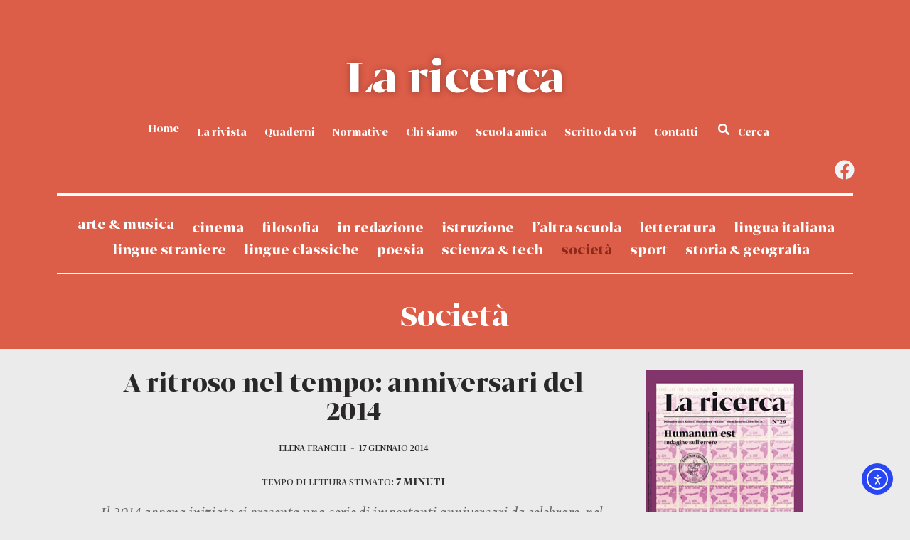

--- FILE ---
content_type: text/html; charset=UTF-8
request_url: https://laricerca.loescher.it/a-ritroso-nel-tempo-anniversari-del-2014/
body_size: 27823
content:
<!doctype html>
<html lang="it-IT">
<head>
	<meta charset="UTF-8">
	<meta name="viewport" content="width=device-width, initial-scale=1">
	<link rel="profile" href="https://gmpg.org/xfn/11">
	<meta name='robots' content='index, follow, max-image-preview:large, max-snippet:-1, max-video-preview:-1' />
	<style>img:is([sizes="auto" i], [sizes^="auto," i]) { contain-intrinsic-size: 3000px 1500px }</style>
	
	<!-- This site is optimized with the Yoast SEO plugin v26.8 - https://yoast.com/product/yoast-seo-wordpress/ -->
	<title>A ritroso nel tempo: anniversari del 2014 - La ricerca</title>
	<link rel="canonical" href="https://laricerca.loescher.it/a-ritroso-nel-tempo-anniversari-del-2014/" />
	<meta property="og:locale" content="it_IT" />
	<meta property="og:type" content="article" />
	<meta property="og:title" content="A ritroso nel tempo: anniversari del 2014 - La ricerca" />
	<meta property="og:description" content="Il 2014 appena iniziato ci presenta una serie di importanti anniversari da celebrare, nel campo della storia, della letteratura, della scienza e dell’arte." />
	<meta property="og:url" content="https://laricerca.loescher.it/a-ritroso-nel-tempo-anniversari-del-2014/" />
	<meta property="og:site_name" content="La ricerca" />
	<meta property="article:publisher" content="https://www.facebook.com/LaRicerca" />
	<meta property="article:published_time" content="2014-01-17T09:19:10+00:00" />
	<meta property="article:modified_time" content="2024-09-08T21:18:11+00:00" />
	<meta name="author" content="admin" />
	<meta name="twitter:card" content="summary_large_image" />
	<meta name="twitter:creator" content="@LaRicercaOnline" />
	<meta name="twitter:site" content="@LaRicercaOnline" />
	<meta name="twitter:label1" content="Scritto da" />
	<meta name="twitter:data1" content="admin" />
	<meta name="twitter:label2" content="Tempo di lettura stimato" />
	<meta name="twitter:data2" content="7 minuti" />
	<script type="application/ld+json" class="yoast-schema-graph">{"@context":"https://schema.org","@graph":[{"@type":"Article","@id":"https://laricerca.loescher.it/a-ritroso-nel-tempo-anniversari-del-2014/#article","isPartOf":{"@id":"https://laricerca.loescher.it/a-ritroso-nel-tempo-anniversari-del-2014/"},"author":{"name":"admin","@id":"https://laricerca.loescher.it/#/schema/person/bd9e3fae5dbc7bcf867180b58601ff1a"},"headline":"A ritroso nel tempo: anniversari del 2014","datePublished":"2014-01-17T09:19:10+00:00","dateModified":"2024-09-08T21:18:11+00:00","mainEntityOfPage":{"@id":"https://laricerca.loescher.it/a-ritroso-nel-tempo-anniversari-del-2014/"},"wordCount":1315,"commentCount":0,"articleSection":["Società"],"inLanguage":"it-IT","potentialAction":[{"@type":"CommentAction","name":"Comment","target":["https://laricerca.loescher.it/a-ritroso-nel-tempo-anniversari-del-2014/#respond"]}]},{"@type":"WebPage","@id":"https://laricerca.loescher.it/a-ritroso-nel-tempo-anniversari-del-2014/","url":"https://laricerca.loescher.it/a-ritroso-nel-tempo-anniversari-del-2014/","name":"A ritroso nel tempo: anniversari del 2014 - La ricerca","isPartOf":{"@id":"https://laricerca.loescher.it/#website"},"datePublished":"2014-01-17T09:19:10+00:00","dateModified":"2024-09-08T21:18:11+00:00","author":{"@id":"https://laricerca.loescher.it/#/schema/person/bd9e3fae5dbc7bcf867180b58601ff1a"},"breadcrumb":{"@id":"https://laricerca.loescher.it/a-ritroso-nel-tempo-anniversari-del-2014/#breadcrumb"},"inLanguage":"it-IT","potentialAction":[{"@type":"ReadAction","target":["https://laricerca.loescher.it/a-ritroso-nel-tempo-anniversari-del-2014/"]}]},{"@type":"BreadcrumbList","@id":"https://laricerca.loescher.it/a-ritroso-nel-tempo-anniversari-del-2014/#breadcrumb","itemListElement":[{"@type":"ListItem","position":1,"name":"Home","item":"https://laricerca.loescher.it/"},{"@type":"ListItem","position":2,"name":"A ritroso nel tempo: anniversari del 2014"}]},{"@type":"WebSite","@id":"https://laricerca.loescher.it/#website","url":"https://laricerca.loescher.it/","name":"La ricerca","description":"Periodico d’informazione e discussione didattica per la scuola media e superiore","potentialAction":[{"@type":"SearchAction","target":{"@type":"EntryPoint","urlTemplate":"https://laricerca.loescher.it/?s={search_term_string}"},"query-input":{"@type":"PropertyValueSpecification","valueRequired":true,"valueName":"search_term_string"}}],"inLanguage":"it-IT"},{"@type":"Person","@id":"https://laricerca.loescher.it/#/schema/person/bd9e3fae5dbc7bcf867180b58601ff1a","name":"admin","sameAs":["https://laricerca.loescher.it"],"url":"https://laricerca.loescher.it/author/barbaragiulietti_bq800u8a/"}]}</script>
	<!-- / Yoast SEO plugin. -->


<link rel='dns-prefetch' href='//cdn.iubenda.com' />
<link rel='dns-prefetch' href='//cdn.elementor.com' />
<link rel='dns-prefetch' href='//use.fontawesome.com' />
<link rel="alternate" type="application/rss+xml" title="La ricerca &raquo; Feed" href="https://laricerca.loescher.it/feed/" />
<link rel="alternate" type="application/rss+xml" title="La ricerca &raquo; Feed dei commenti" href="https://laricerca.loescher.it/comments/feed/" />
<link rel="alternate" type="application/rss+xml" title="La ricerca &raquo; A ritroso nel tempo: anniversari del 2014 Feed dei commenti" href="https://laricerca.loescher.it/a-ritroso-nel-tempo-anniversari-del-2014/feed/" />
		<!-- This site uses the Google Analytics by MonsterInsights plugin v9.10.1 - Using Analytics tracking - https://www.monsterinsights.com/ -->
							<script src="//www.googletagmanager.com/gtag/js?id=G-KBMTM9MQCX"  data-cfasync="false" data-wpfc-render="false" async></script>
			<script data-cfasync="false" data-wpfc-render="false">
				var mi_version = '9.10.1';
				var mi_track_user = true;
				var mi_no_track_reason = '';
								var MonsterInsightsDefaultLocations = {"page_location":"https:\/\/laricerca.loescher.it\/a-ritroso-nel-tempo-anniversari-del-2014\/"};
								if ( typeof MonsterInsightsPrivacyGuardFilter === 'function' ) {
					var MonsterInsightsLocations = (typeof MonsterInsightsExcludeQuery === 'object') ? MonsterInsightsPrivacyGuardFilter( MonsterInsightsExcludeQuery ) : MonsterInsightsPrivacyGuardFilter( MonsterInsightsDefaultLocations );
				} else {
					var MonsterInsightsLocations = (typeof MonsterInsightsExcludeQuery === 'object') ? MonsterInsightsExcludeQuery : MonsterInsightsDefaultLocations;
				}

								var disableStrs = [
										'ga-disable-G-KBMTM9MQCX',
									];

				/* Function to detect opted out users */
				function __gtagTrackerIsOptedOut() {
					for (var index = 0; index < disableStrs.length; index++) {
						if (document.cookie.indexOf(disableStrs[index] + '=true') > -1) {
							return true;
						}
					}

					return false;
				}

				/* Disable tracking if the opt-out cookie exists. */
				if (__gtagTrackerIsOptedOut()) {
					for (var index = 0; index < disableStrs.length; index++) {
						window[disableStrs[index]] = true;
					}
				}

				/* Opt-out function */
				function __gtagTrackerOptout() {
					for (var index = 0; index < disableStrs.length; index++) {
						document.cookie = disableStrs[index] + '=true; expires=Thu, 31 Dec 2099 23:59:59 UTC; path=/';
						window[disableStrs[index]] = true;
					}
				}

				if ('undefined' === typeof gaOptout) {
					function gaOptout() {
						__gtagTrackerOptout();
					}
				}
								window.dataLayer = window.dataLayer || [];

				window.MonsterInsightsDualTracker = {
					helpers: {},
					trackers: {},
				};
				if (mi_track_user) {
					function __gtagDataLayer() {
						dataLayer.push(arguments);
					}

					function __gtagTracker(type, name, parameters) {
						if (!parameters) {
							parameters = {};
						}

						if (parameters.send_to) {
							__gtagDataLayer.apply(null, arguments);
							return;
						}

						if (type === 'event') {
														parameters.send_to = monsterinsights_frontend.v4_id;
							var hookName = name;
							if (typeof parameters['event_category'] !== 'undefined') {
								hookName = parameters['event_category'] + ':' + name;
							}

							if (typeof MonsterInsightsDualTracker.trackers[hookName] !== 'undefined') {
								MonsterInsightsDualTracker.trackers[hookName](parameters);
							} else {
								__gtagDataLayer('event', name, parameters);
							}
							
						} else {
							__gtagDataLayer.apply(null, arguments);
						}
					}

					__gtagTracker('js', new Date());
					__gtagTracker('set', {
						'developer_id.dZGIzZG': true,
											});
					if ( MonsterInsightsLocations.page_location ) {
						__gtagTracker('set', MonsterInsightsLocations);
					}
										__gtagTracker('config', 'G-KBMTM9MQCX', {"forceSSL":"true","link_attribution":"true"} );
										window.gtag = __gtagTracker;										(function () {
						/* https://developers.google.com/analytics/devguides/collection/analyticsjs/ */
						/* ga and __gaTracker compatibility shim. */
						var noopfn = function () {
							return null;
						};
						var newtracker = function () {
							return new Tracker();
						};
						var Tracker = function () {
							return null;
						};
						var p = Tracker.prototype;
						p.get = noopfn;
						p.set = noopfn;
						p.send = function () {
							var args = Array.prototype.slice.call(arguments);
							args.unshift('send');
							__gaTracker.apply(null, args);
						};
						var __gaTracker = function () {
							var len = arguments.length;
							if (len === 0) {
								return;
							}
							var f = arguments[len - 1];
							if (typeof f !== 'object' || f === null || typeof f.hitCallback !== 'function') {
								if ('send' === arguments[0]) {
									var hitConverted, hitObject = false, action;
									if ('event' === arguments[1]) {
										if ('undefined' !== typeof arguments[3]) {
											hitObject = {
												'eventAction': arguments[3],
												'eventCategory': arguments[2],
												'eventLabel': arguments[4],
												'value': arguments[5] ? arguments[5] : 1,
											}
										}
									}
									if ('pageview' === arguments[1]) {
										if ('undefined' !== typeof arguments[2]) {
											hitObject = {
												'eventAction': 'page_view',
												'page_path': arguments[2],
											}
										}
									}
									if (typeof arguments[2] === 'object') {
										hitObject = arguments[2];
									}
									if (typeof arguments[5] === 'object') {
										Object.assign(hitObject, arguments[5]);
									}
									if ('undefined' !== typeof arguments[1].hitType) {
										hitObject = arguments[1];
										if ('pageview' === hitObject.hitType) {
											hitObject.eventAction = 'page_view';
										}
									}
									if (hitObject) {
										action = 'timing' === arguments[1].hitType ? 'timing_complete' : hitObject.eventAction;
										hitConverted = mapArgs(hitObject);
										__gtagTracker('event', action, hitConverted);
									}
								}
								return;
							}

							function mapArgs(args) {
								var arg, hit = {};
								var gaMap = {
									'eventCategory': 'event_category',
									'eventAction': 'event_action',
									'eventLabel': 'event_label',
									'eventValue': 'event_value',
									'nonInteraction': 'non_interaction',
									'timingCategory': 'event_category',
									'timingVar': 'name',
									'timingValue': 'value',
									'timingLabel': 'event_label',
									'page': 'page_path',
									'location': 'page_location',
									'title': 'page_title',
									'referrer' : 'page_referrer',
								};
								for (arg in args) {
																		if (!(!args.hasOwnProperty(arg) || !gaMap.hasOwnProperty(arg))) {
										hit[gaMap[arg]] = args[arg];
									} else {
										hit[arg] = args[arg];
									}
								}
								return hit;
							}

							try {
								f.hitCallback();
							} catch (ex) {
							}
						};
						__gaTracker.create = newtracker;
						__gaTracker.getByName = newtracker;
						__gaTracker.getAll = function () {
							return [];
						};
						__gaTracker.remove = noopfn;
						__gaTracker.loaded = true;
						window['__gaTracker'] = __gaTracker;
					})();
									} else {
										console.log("");
					(function () {
						function __gtagTracker() {
							return null;
						}

						window['__gtagTracker'] = __gtagTracker;
						window['gtag'] = __gtagTracker;
					})();
									}
			</script>
							<!-- / Google Analytics by MonsterInsights -->
		<script>
window._wpemojiSettings = {"baseUrl":"https:\/\/s.w.org\/images\/core\/emoji\/16.0.1\/72x72\/","ext":".png","svgUrl":"https:\/\/s.w.org\/images\/core\/emoji\/16.0.1\/svg\/","svgExt":".svg","source":{"concatemoji":"https:\/\/laricerca.loescher.it\/wp-includes\/js\/wp-emoji-release.min.js?ver=6.8.3"}};
/*! This file is auto-generated */
!function(s,n){var o,i,e;function c(e){try{var t={supportTests:e,timestamp:(new Date).valueOf()};sessionStorage.setItem(o,JSON.stringify(t))}catch(e){}}function p(e,t,n){e.clearRect(0,0,e.canvas.width,e.canvas.height),e.fillText(t,0,0);var t=new Uint32Array(e.getImageData(0,0,e.canvas.width,e.canvas.height).data),a=(e.clearRect(0,0,e.canvas.width,e.canvas.height),e.fillText(n,0,0),new Uint32Array(e.getImageData(0,0,e.canvas.width,e.canvas.height).data));return t.every(function(e,t){return e===a[t]})}function u(e,t){e.clearRect(0,0,e.canvas.width,e.canvas.height),e.fillText(t,0,0);for(var n=e.getImageData(16,16,1,1),a=0;a<n.data.length;a++)if(0!==n.data[a])return!1;return!0}function f(e,t,n,a){switch(t){case"flag":return n(e,"\ud83c\udff3\ufe0f\u200d\u26a7\ufe0f","\ud83c\udff3\ufe0f\u200b\u26a7\ufe0f")?!1:!n(e,"\ud83c\udde8\ud83c\uddf6","\ud83c\udde8\u200b\ud83c\uddf6")&&!n(e,"\ud83c\udff4\udb40\udc67\udb40\udc62\udb40\udc65\udb40\udc6e\udb40\udc67\udb40\udc7f","\ud83c\udff4\u200b\udb40\udc67\u200b\udb40\udc62\u200b\udb40\udc65\u200b\udb40\udc6e\u200b\udb40\udc67\u200b\udb40\udc7f");case"emoji":return!a(e,"\ud83e\udedf")}return!1}function g(e,t,n,a){var r="undefined"!=typeof WorkerGlobalScope&&self instanceof WorkerGlobalScope?new OffscreenCanvas(300,150):s.createElement("canvas"),o=r.getContext("2d",{willReadFrequently:!0}),i=(o.textBaseline="top",o.font="600 32px Arial",{});return e.forEach(function(e){i[e]=t(o,e,n,a)}),i}function t(e){var t=s.createElement("script");t.src=e,t.defer=!0,s.head.appendChild(t)}"undefined"!=typeof Promise&&(o="wpEmojiSettingsSupports",i=["flag","emoji"],n.supports={everything:!0,everythingExceptFlag:!0},e=new Promise(function(e){s.addEventListener("DOMContentLoaded",e,{once:!0})}),new Promise(function(t){var n=function(){try{var e=JSON.parse(sessionStorage.getItem(o));if("object"==typeof e&&"number"==typeof e.timestamp&&(new Date).valueOf()<e.timestamp+604800&&"object"==typeof e.supportTests)return e.supportTests}catch(e){}return null}();if(!n){if("undefined"!=typeof Worker&&"undefined"!=typeof OffscreenCanvas&&"undefined"!=typeof URL&&URL.createObjectURL&&"undefined"!=typeof Blob)try{var e="postMessage("+g.toString()+"("+[JSON.stringify(i),f.toString(),p.toString(),u.toString()].join(",")+"));",a=new Blob([e],{type:"text/javascript"}),r=new Worker(URL.createObjectURL(a),{name:"wpTestEmojiSupports"});return void(r.onmessage=function(e){c(n=e.data),r.terminate(),t(n)})}catch(e){}c(n=g(i,f,p,u))}t(n)}).then(function(e){for(var t in e)n.supports[t]=e[t],n.supports.everything=n.supports.everything&&n.supports[t],"flag"!==t&&(n.supports.everythingExceptFlag=n.supports.everythingExceptFlag&&n.supports[t]);n.supports.everythingExceptFlag=n.supports.everythingExceptFlag&&!n.supports.flag,n.DOMReady=!1,n.readyCallback=function(){n.DOMReady=!0}}).then(function(){return e}).then(function(){var e;n.supports.everything||(n.readyCallback(),(e=n.source||{}).concatemoji?t(e.concatemoji):e.wpemoji&&e.twemoji&&(t(e.twemoji),t(e.wpemoji)))}))}((window,document),window._wpemojiSettings);
</script>

<style id='wp-emoji-styles-inline-css'>

	img.wp-smiley, img.emoji {
		display: inline !important;
		border: none !important;
		box-shadow: none !important;
		height: 1em !important;
		width: 1em !important;
		margin: 0 0.07em !important;
		vertical-align: -0.1em !important;
		background: none !important;
		padding: 0 !important;
	}
</style>
<link rel='stylesheet' id='wp-block-library-css' href='https://laricerca.loescher.it/wp-includes/css/dist/block-library/style.min.css?ver=6.8.3' media='all' />
<style id='font-awesome-svg-styles-default-inline-css'>
.svg-inline--fa {
  display: inline-block;
  height: 1em;
  overflow: visible;
  vertical-align: -.125em;
}
</style>
<link rel='stylesheet' id='font-awesome-svg-styles-css' href='https://laricerca.loescher.it/wp-content/uploads/font-awesome/v5.13.0/css/svg-with-js.css' media='all' />
<style id='font-awesome-svg-styles-inline-css'>
   .wp-block-font-awesome-icon svg::before,
   .wp-rich-text-font-awesome-icon svg::before {content: unset;}
</style>
<style id='global-styles-inline-css'>
:root{--wp--preset--aspect-ratio--square: 1;--wp--preset--aspect-ratio--4-3: 4/3;--wp--preset--aspect-ratio--3-4: 3/4;--wp--preset--aspect-ratio--3-2: 3/2;--wp--preset--aspect-ratio--2-3: 2/3;--wp--preset--aspect-ratio--16-9: 16/9;--wp--preset--aspect-ratio--9-16: 9/16;--wp--preset--color--black: #000000;--wp--preset--color--cyan-bluish-gray: #abb8c3;--wp--preset--color--white: #ffffff;--wp--preset--color--pale-pink: #f78da7;--wp--preset--color--vivid-red: #cf2e2e;--wp--preset--color--luminous-vivid-orange: #ff6900;--wp--preset--color--luminous-vivid-amber: #fcb900;--wp--preset--color--light-green-cyan: #7bdcb5;--wp--preset--color--vivid-green-cyan: #00d084;--wp--preset--color--pale-cyan-blue: #8ed1fc;--wp--preset--color--vivid-cyan-blue: #0693e3;--wp--preset--color--vivid-purple: #9b51e0;--wp--preset--gradient--vivid-cyan-blue-to-vivid-purple: linear-gradient(135deg,rgba(6,147,227,1) 0%,rgb(155,81,224) 100%);--wp--preset--gradient--light-green-cyan-to-vivid-green-cyan: linear-gradient(135deg,rgb(122,220,180) 0%,rgb(0,208,130) 100%);--wp--preset--gradient--luminous-vivid-amber-to-luminous-vivid-orange: linear-gradient(135deg,rgba(252,185,0,1) 0%,rgba(255,105,0,1) 100%);--wp--preset--gradient--luminous-vivid-orange-to-vivid-red: linear-gradient(135deg,rgba(255,105,0,1) 0%,rgb(207,46,46) 100%);--wp--preset--gradient--very-light-gray-to-cyan-bluish-gray: linear-gradient(135deg,rgb(238,238,238) 0%,rgb(169,184,195) 100%);--wp--preset--gradient--cool-to-warm-spectrum: linear-gradient(135deg,rgb(74,234,220) 0%,rgb(151,120,209) 20%,rgb(207,42,186) 40%,rgb(238,44,130) 60%,rgb(251,105,98) 80%,rgb(254,248,76) 100%);--wp--preset--gradient--blush-light-purple: linear-gradient(135deg,rgb(255,206,236) 0%,rgb(152,150,240) 100%);--wp--preset--gradient--blush-bordeaux: linear-gradient(135deg,rgb(254,205,165) 0%,rgb(254,45,45) 50%,rgb(107,0,62) 100%);--wp--preset--gradient--luminous-dusk: linear-gradient(135deg,rgb(255,203,112) 0%,rgb(199,81,192) 50%,rgb(65,88,208) 100%);--wp--preset--gradient--pale-ocean: linear-gradient(135deg,rgb(255,245,203) 0%,rgb(182,227,212) 50%,rgb(51,167,181) 100%);--wp--preset--gradient--electric-grass: linear-gradient(135deg,rgb(202,248,128) 0%,rgb(113,206,126) 100%);--wp--preset--gradient--midnight: linear-gradient(135deg,rgb(2,3,129) 0%,rgb(40,116,252) 100%);--wp--preset--font-size--small: 13px;--wp--preset--font-size--medium: 20px;--wp--preset--font-size--large: 36px;--wp--preset--font-size--x-large: 42px;--wp--preset--spacing--20: 0.44rem;--wp--preset--spacing--30: 0.67rem;--wp--preset--spacing--40: 1rem;--wp--preset--spacing--50: 1.5rem;--wp--preset--spacing--60: 2.25rem;--wp--preset--spacing--70: 3.38rem;--wp--preset--spacing--80: 5.06rem;--wp--preset--shadow--natural: 6px 6px 9px rgba(0, 0, 0, 0.2);--wp--preset--shadow--deep: 12px 12px 50px rgba(0, 0, 0, 0.4);--wp--preset--shadow--sharp: 6px 6px 0px rgba(0, 0, 0, 0.2);--wp--preset--shadow--outlined: 6px 6px 0px -3px rgba(255, 255, 255, 1), 6px 6px rgba(0, 0, 0, 1);--wp--preset--shadow--crisp: 6px 6px 0px rgba(0, 0, 0, 1);}:root { --wp--style--global--content-size: 800px;--wp--style--global--wide-size: 1200px; }:where(body) { margin: 0; }.wp-site-blocks > .alignleft { float: left; margin-right: 2em; }.wp-site-blocks > .alignright { float: right; margin-left: 2em; }.wp-site-blocks > .aligncenter { justify-content: center; margin-left: auto; margin-right: auto; }:where(.wp-site-blocks) > * { margin-block-start: 24px; margin-block-end: 0; }:where(.wp-site-blocks) > :first-child { margin-block-start: 0; }:where(.wp-site-blocks) > :last-child { margin-block-end: 0; }:root { --wp--style--block-gap: 24px; }:root :where(.is-layout-flow) > :first-child{margin-block-start: 0;}:root :where(.is-layout-flow) > :last-child{margin-block-end: 0;}:root :where(.is-layout-flow) > *{margin-block-start: 24px;margin-block-end: 0;}:root :where(.is-layout-constrained) > :first-child{margin-block-start: 0;}:root :where(.is-layout-constrained) > :last-child{margin-block-end: 0;}:root :where(.is-layout-constrained) > *{margin-block-start: 24px;margin-block-end: 0;}:root :where(.is-layout-flex){gap: 24px;}:root :where(.is-layout-grid){gap: 24px;}.is-layout-flow > .alignleft{float: left;margin-inline-start: 0;margin-inline-end: 2em;}.is-layout-flow > .alignright{float: right;margin-inline-start: 2em;margin-inline-end: 0;}.is-layout-flow > .aligncenter{margin-left: auto !important;margin-right: auto !important;}.is-layout-constrained > .alignleft{float: left;margin-inline-start: 0;margin-inline-end: 2em;}.is-layout-constrained > .alignright{float: right;margin-inline-start: 2em;margin-inline-end: 0;}.is-layout-constrained > .aligncenter{margin-left: auto !important;margin-right: auto !important;}.is-layout-constrained > :where(:not(.alignleft):not(.alignright):not(.alignfull)){max-width: var(--wp--style--global--content-size);margin-left: auto !important;margin-right: auto !important;}.is-layout-constrained > .alignwide{max-width: var(--wp--style--global--wide-size);}body .is-layout-flex{display: flex;}.is-layout-flex{flex-wrap: wrap;align-items: center;}.is-layout-flex > :is(*, div){margin: 0;}body .is-layout-grid{display: grid;}.is-layout-grid > :is(*, div){margin: 0;}body{padding-top: 0px;padding-right: 0px;padding-bottom: 0px;padding-left: 0px;}a:where(:not(.wp-element-button)){text-decoration: underline;}:root :where(.wp-element-button, .wp-block-button__link){background-color: #32373c;border-width: 0;color: #fff;font-family: inherit;font-size: inherit;line-height: inherit;padding: calc(0.667em + 2px) calc(1.333em + 2px);text-decoration: none;}.has-black-color{color: var(--wp--preset--color--black) !important;}.has-cyan-bluish-gray-color{color: var(--wp--preset--color--cyan-bluish-gray) !important;}.has-white-color{color: var(--wp--preset--color--white) !important;}.has-pale-pink-color{color: var(--wp--preset--color--pale-pink) !important;}.has-vivid-red-color{color: var(--wp--preset--color--vivid-red) !important;}.has-luminous-vivid-orange-color{color: var(--wp--preset--color--luminous-vivid-orange) !important;}.has-luminous-vivid-amber-color{color: var(--wp--preset--color--luminous-vivid-amber) !important;}.has-light-green-cyan-color{color: var(--wp--preset--color--light-green-cyan) !important;}.has-vivid-green-cyan-color{color: var(--wp--preset--color--vivid-green-cyan) !important;}.has-pale-cyan-blue-color{color: var(--wp--preset--color--pale-cyan-blue) !important;}.has-vivid-cyan-blue-color{color: var(--wp--preset--color--vivid-cyan-blue) !important;}.has-vivid-purple-color{color: var(--wp--preset--color--vivid-purple) !important;}.has-black-background-color{background-color: var(--wp--preset--color--black) !important;}.has-cyan-bluish-gray-background-color{background-color: var(--wp--preset--color--cyan-bluish-gray) !important;}.has-white-background-color{background-color: var(--wp--preset--color--white) !important;}.has-pale-pink-background-color{background-color: var(--wp--preset--color--pale-pink) !important;}.has-vivid-red-background-color{background-color: var(--wp--preset--color--vivid-red) !important;}.has-luminous-vivid-orange-background-color{background-color: var(--wp--preset--color--luminous-vivid-orange) !important;}.has-luminous-vivid-amber-background-color{background-color: var(--wp--preset--color--luminous-vivid-amber) !important;}.has-light-green-cyan-background-color{background-color: var(--wp--preset--color--light-green-cyan) !important;}.has-vivid-green-cyan-background-color{background-color: var(--wp--preset--color--vivid-green-cyan) !important;}.has-pale-cyan-blue-background-color{background-color: var(--wp--preset--color--pale-cyan-blue) !important;}.has-vivid-cyan-blue-background-color{background-color: var(--wp--preset--color--vivid-cyan-blue) !important;}.has-vivid-purple-background-color{background-color: var(--wp--preset--color--vivid-purple) !important;}.has-black-border-color{border-color: var(--wp--preset--color--black) !important;}.has-cyan-bluish-gray-border-color{border-color: var(--wp--preset--color--cyan-bluish-gray) !important;}.has-white-border-color{border-color: var(--wp--preset--color--white) !important;}.has-pale-pink-border-color{border-color: var(--wp--preset--color--pale-pink) !important;}.has-vivid-red-border-color{border-color: var(--wp--preset--color--vivid-red) !important;}.has-luminous-vivid-orange-border-color{border-color: var(--wp--preset--color--luminous-vivid-orange) !important;}.has-luminous-vivid-amber-border-color{border-color: var(--wp--preset--color--luminous-vivid-amber) !important;}.has-light-green-cyan-border-color{border-color: var(--wp--preset--color--light-green-cyan) !important;}.has-vivid-green-cyan-border-color{border-color: var(--wp--preset--color--vivid-green-cyan) !important;}.has-pale-cyan-blue-border-color{border-color: var(--wp--preset--color--pale-cyan-blue) !important;}.has-vivid-cyan-blue-border-color{border-color: var(--wp--preset--color--vivid-cyan-blue) !important;}.has-vivid-purple-border-color{border-color: var(--wp--preset--color--vivid-purple) !important;}.has-vivid-cyan-blue-to-vivid-purple-gradient-background{background: var(--wp--preset--gradient--vivid-cyan-blue-to-vivid-purple) !important;}.has-light-green-cyan-to-vivid-green-cyan-gradient-background{background: var(--wp--preset--gradient--light-green-cyan-to-vivid-green-cyan) !important;}.has-luminous-vivid-amber-to-luminous-vivid-orange-gradient-background{background: var(--wp--preset--gradient--luminous-vivid-amber-to-luminous-vivid-orange) !important;}.has-luminous-vivid-orange-to-vivid-red-gradient-background{background: var(--wp--preset--gradient--luminous-vivid-orange-to-vivid-red) !important;}.has-very-light-gray-to-cyan-bluish-gray-gradient-background{background: var(--wp--preset--gradient--very-light-gray-to-cyan-bluish-gray) !important;}.has-cool-to-warm-spectrum-gradient-background{background: var(--wp--preset--gradient--cool-to-warm-spectrum) !important;}.has-blush-light-purple-gradient-background{background: var(--wp--preset--gradient--blush-light-purple) !important;}.has-blush-bordeaux-gradient-background{background: var(--wp--preset--gradient--blush-bordeaux) !important;}.has-luminous-dusk-gradient-background{background: var(--wp--preset--gradient--luminous-dusk) !important;}.has-pale-ocean-gradient-background{background: var(--wp--preset--gradient--pale-ocean) !important;}.has-electric-grass-gradient-background{background: var(--wp--preset--gradient--electric-grass) !important;}.has-midnight-gradient-background{background: var(--wp--preset--gradient--midnight) !important;}.has-small-font-size{font-size: var(--wp--preset--font-size--small) !important;}.has-medium-font-size{font-size: var(--wp--preset--font-size--medium) !important;}.has-large-font-size{font-size: var(--wp--preset--font-size--large) !important;}.has-x-large-font-size{font-size: var(--wp--preset--font-size--x-large) !important;}
:root :where(.wp-block-pullquote){font-size: 1.5em;line-height: 1.6;}
</style>
<link rel='stylesheet' id='ea11y-widget-fonts-css' href='https://laricerca.loescher.it/wp-content/plugins/pojo-accessibility/assets/build/fonts.css?ver=3.9.1' media='all' />
<link rel='stylesheet' id='ea11y-skip-link-css' href='https://laricerca.loescher.it/wp-content/plugins/pojo-accessibility/assets/build/skip-link.css?ver=3.9.1' media='all' />
<link rel='stylesheet' id='hello-elementor-theme-style-css' href='https://laricerca.loescher.it/wp-content/themes/hello-elementor/assets/css/theme.css?ver=3.4.5' media='all' />
<link rel='stylesheet' id='hello-elementor-child-style-css' href='https://laricerca.loescher.it/wp-content/themes/hello-elementor-child/style.css?ver=1.0.0' media='all' />
<link rel='stylesheet' id='hello-elementor-css' href='https://laricerca.loescher.it/wp-content/themes/hello-elementor/assets/css/reset.css?ver=3.4.5' media='all' />
<link rel='stylesheet' id='hello-elementor-header-footer-css' href='https://laricerca.loescher.it/wp-content/themes/hello-elementor/assets/css/header-footer.css?ver=3.4.5' media='all' />
<link rel='stylesheet' id='elementor-frontend-css' href='https://laricerca.loescher.it/wp-content/plugins/elementor/assets/css/frontend.min.css?ver=3.33.4' media='all' />
<link rel='stylesheet' id='elementor-post-2118-css' href='https://laricerca.loescher.it/wp-content/uploads/elementor/css/post-2118.css?ver=1768969431' media='all' />
<link rel='stylesheet' id='font-awesome-official-css' href='https://use.fontawesome.com/releases/v5.13.0/css/all.css' media='all' integrity="sha384-Bfad6CLCknfcloXFOyFnlgtENryhrpZCe29RTifKEixXQZ38WheV+i/6YWSzkz3V" crossorigin="anonymous" />
<link rel='stylesheet' id='widget-nav-menu-css' href='https://laricerca.loescher.it/wp-content/plugins/elementor-pro/assets/css/widget-nav-menu.min.css?ver=3.33.2' media='all' />
<link rel='stylesheet' id='e-sticky-css' href='https://laricerca.loescher.it/wp-content/plugins/elementor-pro/assets/css/modules/sticky.min.css?ver=3.33.2' media='all' />
<link rel='stylesheet' id='widget-heading-css' href='https://laricerca.loescher.it/wp-content/plugins/elementor/assets/css/widget-heading.min.css?ver=3.33.4' media='all' />
<link rel='stylesheet' id='widget-social-icons-css' href='https://laricerca.loescher.it/wp-content/plugins/elementor/assets/css/widget-social-icons.min.css?ver=3.33.4' media='all' />
<link rel='stylesheet' id='e-apple-webkit-css' href='https://laricerca.loescher.it/wp-content/plugins/elementor/assets/css/conditionals/apple-webkit.min.css?ver=3.33.4' media='all' />
<link rel='stylesheet' id='widget-image-css' href='https://laricerca.loescher.it/wp-content/plugins/elementor/assets/css/widget-image.min.css?ver=3.33.4' media='all' />
<link rel='stylesheet' id='widget-post-info-css' href='https://laricerca.loescher.it/wp-content/plugins/elementor-pro/assets/css/widget-post-info.min.css?ver=3.33.2' media='all' />
<link rel='stylesheet' id='widget-icon-list-css' href='https://laricerca.loescher.it/wp-content/plugins/elementor/assets/css/widget-icon-list.min.css?ver=3.33.4' media='all' />
<link rel='stylesheet' id='widget-divider-css' href='https://laricerca.loescher.it/wp-content/plugins/elementor/assets/css/widget-divider.min.css?ver=3.33.4' media='all' />
<link rel='stylesheet' id='swiper-css' href='https://laricerca.loescher.it/wp-content/plugins/elementor/assets/lib/swiper/v8/css/swiper.min.css?ver=8.4.5' media='all' />
<link rel='stylesheet' id='e-swiper-css' href='https://laricerca.loescher.it/wp-content/plugins/elementor/assets/css/conditionals/e-swiper.min.css?ver=3.33.4' media='all' />
<link rel='stylesheet' id='widget-search-form-css' href='https://laricerca.loescher.it/wp-content/plugins/elementor-pro/assets/css/widget-search-form.min.css?ver=3.33.2' media='all' />
<link rel='stylesheet' id='e-animation-zoomIn-css' href='https://laricerca.loescher.it/wp-content/plugins/elementor/assets/lib/animations/styles/zoomIn.min.css?ver=3.33.4' media='all' />
<link rel='stylesheet' id='e-popup-css' href='https://laricerca.loescher.it/wp-content/plugins/elementor-pro/assets/css/conditionals/popup.min.css?ver=3.33.2' media='all' />
<link rel='stylesheet' id='elementor-post-1928-css' href='https://laricerca.loescher.it/wp-content/uploads/elementor/css/post-1928.css?ver=1768969433' media='all' />
<link rel='stylesheet' id='elementor-post-2144-css' href='https://laricerca.loescher.it/wp-content/uploads/elementor/css/post-2144.css?ver=1768969433' media='all' />
<link rel='stylesheet' id='elementor-post-2117-css' href='https://laricerca.loescher.it/wp-content/uploads/elementor/css/post-2117.css?ver=1768969433' media='all' />
<link rel='stylesheet' id='elementor-post-3370-css' href='https://laricerca.loescher.it/wp-content/uploads/elementor/css/post-3370.css?ver=1768969433' media='all' />
<link rel='stylesheet' id='elementor-post-3176-css' href='https://laricerca.loescher.it/wp-content/uploads/elementor/css/post-3176.css?ver=1768969433' media='all' />
<link rel='stylesheet' id='heateor_sss_frontend_css-css' href='https://laricerca.loescher.it/wp-content/plugins/sassy-social-share/public/css/sassy-social-share-public.css?ver=3.3.79' media='all' />
<style id='heateor_sss_frontend_css-inline-css'>
.heateor_sss_button_instagram span.heateor_sss_svg,a.heateor_sss_instagram span.heateor_sss_svg{background:radial-gradient(circle at 30% 107%,#fdf497 0,#fdf497 5%,#fd5949 45%,#d6249f 60%,#285aeb 90%)}.heateor_sss_horizontal_sharing .heateor_sss_svg,.heateor_sss_standard_follow_icons_container .heateor_sss_svg{color:#fff;border-width:0px;border-style:solid;border-color:transparent}.heateor_sss_horizontal_sharing .heateorSssTCBackground{color:#666}.heateor_sss_horizontal_sharing span.heateor_sss_svg:hover,.heateor_sss_standard_follow_icons_container span.heateor_sss_svg:hover{border-color:transparent;}.heateor_sss_vertical_sharing span.heateor_sss_svg,.heateor_sss_floating_follow_icons_container span.heateor_sss_svg{color:#fff;border-width:0px;border-style:solid;border-color:transparent;}.heateor_sss_vertical_sharing .heateorSssTCBackground{color:#666;}.heateor_sss_vertical_sharing span.heateor_sss_svg:hover,.heateor_sss_floating_follow_icons_container span.heateor_sss_svg:hover{border-color:transparent;}@media screen and (max-width:783px) {.heateor_sss_vertical_sharing{display:none!important}}
</style>
<link rel='stylesheet' id='font-awesome-official-v4shim-css' href='https://use.fontawesome.com/releases/v5.13.0/css/v4-shims.css' media='all' integrity="sha384-/7iOrVBege33/9vHFYEtviVcxjUsNCqyeMnlW/Ms+PH8uRdFkKFmqf9CbVAN0Qef" crossorigin="anonymous" />
<style id='font-awesome-official-v4shim-inline-css'>
@font-face {
font-family: "FontAwesome";
font-display: block;
src: url("https://use.fontawesome.com/releases/v5.13.0/webfonts/fa-brands-400.eot"),
		url("https://use.fontawesome.com/releases/v5.13.0/webfonts/fa-brands-400.eot?#iefix") format("embedded-opentype"),
		url("https://use.fontawesome.com/releases/v5.13.0/webfonts/fa-brands-400.woff2") format("woff2"),
		url("https://use.fontawesome.com/releases/v5.13.0/webfonts/fa-brands-400.woff") format("woff"),
		url("https://use.fontawesome.com/releases/v5.13.0/webfonts/fa-brands-400.ttf") format("truetype"),
		url("https://use.fontawesome.com/releases/v5.13.0/webfonts/fa-brands-400.svg#fontawesome") format("svg");
}

@font-face {
font-family: "FontAwesome";
font-display: block;
src: url("https://use.fontawesome.com/releases/v5.13.0/webfonts/fa-solid-900.eot"),
		url("https://use.fontawesome.com/releases/v5.13.0/webfonts/fa-solid-900.eot?#iefix") format("embedded-opentype"),
		url("https://use.fontawesome.com/releases/v5.13.0/webfonts/fa-solid-900.woff2") format("woff2"),
		url("https://use.fontawesome.com/releases/v5.13.0/webfonts/fa-solid-900.woff") format("woff"),
		url("https://use.fontawesome.com/releases/v5.13.0/webfonts/fa-solid-900.ttf") format("truetype"),
		url("https://use.fontawesome.com/releases/v5.13.0/webfonts/fa-solid-900.svg#fontawesome") format("svg");
}

@font-face {
font-family: "FontAwesome";
font-display: block;
src: url("https://use.fontawesome.com/releases/v5.13.0/webfonts/fa-regular-400.eot"),
		url("https://use.fontawesome.com/releases/v5.13.0/webfonts/fa-regular-400.eot?#iefix") format("embedded-opentype"),
		url("https://use.fontawesome.com/releases/v5.13.0/webfonts/fa-regular-400.woff2") format("woff2"),
		url("https://use.fontawesome.com/releases/v5.13.0/webfonts/fa-regular-400.woff") format("woff"),
		url("https://use.fontawesome.com/releases/v5.13.0/webfonts/fa-regular-400.ttf") format("truetype"),
		url("https://use.fontawesome.com/releases/v5.13.0/webfonts/fa-regular-400.svg#fontawesome") format("svg");
unicode-range: U+F004-F005,U+F007,U+F017,U+F022,U+F024,U+F02E,U+F03E,U+F044,U+F057-F059,U+F06E,U+F070,U+F075,U+F07B-F07C,U+F080,U+F086,U+F089,U+F094,U+F09D,U+F0A0,U+F0A4-F0A7,U+F0C5,U+F0C7-F0C8,U+F0E0,U+F0EB,U+F0F3,U+F0F8,U+F0FE,U+F111,U+F118-F11A,U+F11C,U+F133,U+F144,U+F146,U+F14A,U+F14D-F14E,U+F150-F152,U+F15B-F15C,U+F164-F165,U+F185-F186,U+F191-F192,U+F1AD,U+F1C1-F1C9,U+F1CD,U+F1D8,U+F1E3,U+F1EA,U+F1F6,U+F1F9,U+F20A,U+F247-F249,U+F24D,U+F254-F25B,U+F25D,U+F267,U+F271-F274,U+F279,U+F28B,U+F28D,U+F2B5-F2B6,U+F2B9,U+F2BB,U+F2BD,U+F2C1-F2C2,U+F2D0,U+F2D2,U+F2DC,U+F2ED,U+F328,U+F358-F35B,U+F3A5,U+F3D1,U+F410,U+F4AD;
}
</style>
<link rel='stylesheet' id='elementor-gf-local-roboto-css' href='https://laricerca.loescher.it/wp-content/uploads/elementor/google-fonts/css/roboto.css?ver=1743068409' media='all' />
<link rel='stylesheet' id='elementor-gf-local-robotoslab-css' href='https://laricerca.loescher.it/wp-content/uploads/elementor/google-fonts/css/robotoslab.css?ver=1743068418' media='all' />
<link rel='stylesheet' id='elementor-gf-local-lato-css' href='https://laricerca.loescher.it/wp-content/uploads/elementor/google-fonts/css/lato.css?ver=1743068420' media='all' />

<script  type="text/javascript" class=" _iub_cs_skip" id="iubenda-head-inline-scripts-0">
var _iub = _iub || [];
_iub.csConfiguration = {"invalidateConsentWithoutLog":true,"consentOnContinuedBrowsing":false,"whitelabel":false,"lang":"it","siteId":2242426,"perPurposeConsent":true,"cookiePolicyId":89626983, "banner":{ "acceptButtonDisplay":true,"customizeButtonDisplay":true,"position":"bottom","rejectButtonDisplay":true,"listPurposes":true,"explicitWithdrawal":true }};
</script>
<script  type="text/javascript" charset="UTF-8" async="" class=" _iub_cs_skip" src="//cdn.iubenda.com/cs/iubenda_cs.js?ver=3.12.5" id="iubenda-head-scripts-0-js"></script>
<script src="https://laricerca.loescher.it/wp-content/plugins/google-analytics-for-wordpress/assets/js/frontend-gtag.min.js?ver=9.10.1" id="monsterinsights-frontend-script-js" async data-wp-strategy="async"></script>
<script data-cfasync="false" data-wpfc-render="false" id='monsterinsights-frontend-script-js-extra'>var monsterinsights_frontend = {"js_events_tracking":"true","download_extensions":"doc,pdf,ppt,zip,xls,docx,pptx,xlsx","inbound_paths":"[{\"path\":\"\\\/go\\\/\",\"label\":\"affiliate\"},{\"path\":\"\\\/recommend\\\/\",\"label\":\"affiliate\"}]","home_url":"https:\/\/laricerca.loescher.it","hash_tracking":"false","v4_id":"G-KBMTM9MQCX"};</script>
<script src="https://code.jquery.com/jquery-3.5.1.min.js?ver=3.7.1" id="jquery-core-js"></script>
<script src="//laricerca.loescher.it/wp-content/plugins/revslider/sr6/assets/js/rbtools.min.js?ver=6.7.40" async id="tp-tools-js"></script>
<script src="//laricerca.loescher.it/wp-content/plugins/revslider/sr6/assets/js/rs6.min.js?ver=6.7.40" async id="revmin-js"></script>
<link rel="https://api.w.org/" href="https://laricerca.loescher.it/wp-json/" /><link rel="alternate" title="JSON" type="application/json" href="https://laricerca.loescher.it/wp-json/wp/v2/posts/5829" /><link rel="EditURI" type="application/rsd+xml" title="RSD" href="https://laricerca.loescher.it/xmlrpc.php?rsd" />
<meta name="generator" content="WordPress 6.8.3" />
<link rel='shortlink' href='https://laricerca.loescher.it/?p=5829' />
<link rel="alternate" title="oEmbed (JSON)" type="application/json+oembed" href="https://laricerca.loescher.it/wp-json/oembed/1.0/embed?url=https%3A%2F%2Flaricerca.loescher.it%2Fa-ritroso-nel-tempo-anniversari-del-2014%2F" />
<link rel="alternate" title="oEmbed (XML)" type="text/xml+oembed" href="https://laricerca.loescher.it/wp-json/oembed/1.0/embed?url=https%3A%2F%2Flaricerca.loescher.it%2Fa-ritroso-nel-tempo-anniversari-del-2014%2F&#038;format=xml" />
<meta name="description" content="Il 2014 appena iniziato ci presenta una serie di importanti anniversari da celebrare, nel campo della storia, della letteratura, della scienza e dell’arte.">
<meta name="generator" content="Elementor 3.33.4; features: e_font_icon_svg, additional_custom_breakpoints; settings: css_print_method-external, google_font-enabled, font_display-auto">
<!-- Google tag (gtag.js) -->
<script async src="https://www.googletagmanager.com/gtag/js?id=G-4QYKJ8FS96"></script>
<script>
  window.dataLayer = window.dataLayer || [];
  function gtag(){dataLayer.push(arguments);}
  gtag('js', new Date());

  gtag('config', 'G-4QYKJ8FS96');
</script>
			<style>
				.e-con.e-parent:nth-of-type(n+4):not(.e-lazyloaded):not(.e-no-lazyload),
				.e-con.e-parent:nth-of-type(n+4):not(.e-lazyloaded):not(.e-no-lazyload) * {
					background-image: none !important;
				}
				@media screen and (max-height: 1024px) {
					.e-con.e-parent:nth-of-type(n+3):not(.e-lazyloaded):not(.e-no-lazyload),
					.e-con.e-parent:nth-of-type(n+3):not(.e-lazyloaded):not(.e-no-lazyload) * {
						background-image: none !important;
					}
				}
				@media screen and (max-height: 640px) {
					.e-con.e-parent:nth-of-type(n+2):not(.e-lazyloaded):not(.e-no-lazyload),
					.e-con.e-parent:nth-of-type(n+2):not(.e-lazyloaded):not(.e-no-lazyload) * {
						background-image: none !important;
					}
				}
			</style>
			<meta name="generator" content="Powered by Slider Revolution 6.7.40 - responsive, Mobile-Friendly Slider Plugin for WordPress with comfortable drag and drop interface." />
<link rel="icon" href="https://laricerca.loescher.it/wp-content/uploads/2020/06/cropped-favicon-32x32.jpg" sizes="32x32" />
<link rel="icon" href="https://laricerca.loescher.it/wp-content/uploads/2020/06/cropped-favicon-192x192.jpg" sizes="192x192" />
<link rel="apple-touch-icon" href="https://laricerca.loescher.it/wp-content/uploads/2020/06/cropped-favicon-180x180.jpg" />
<meta name="msapplication-TileImage" content="https://laricerca.loescher.it/wp-content/uploads/2020/06/cropped-favicon-270x270.jpg" />
<script>function setREVStartSize(e){
			//window.requestAnimationFrame(function() {
				window.RSIW = window.RSIW===undefined ? window.innerWidth : window.RSIW;
				window.RSIH = window.RSIH===undefined ? window.innerHeight : window.RSIH;
				try {
					var pw = document.getElementById(e.c).parentNode.offsetWidth,
						newh;
					pw = pw===0 || isNaN(pw) || (e.l=="fullwidth" || e.layout=="fullwidth") ? window.RSIW : pw;
					e.tabw = e.tabw===undefined ? 0 : parseInt(e.tabw);
					e.thumbw = e.thumbw===undefined ? 0 : parseInt(e.thumbw);
					e.tabh = e.tabh===undefined ? 0 : parseInt(e.tabh);
					e.thumbh = e.thumbh===undefined ? 0 : parseInt(e.thumbh);
					e.tabhide = e.tabhide===undefined ? 0 : parseInt(e.tabhide);
					e.thumbhide = e.thumbhide===undefined ? 0 : parseInt(e.thumbhide);
					e.mh = e.mh===undefined || e.mh=="" || e.mh==="auto" ? 0 : parseInt(e.mh,0);
					if(e.layout==="fullscreen" || e.l==="fullscreen")
						newh = Math.max(e.mh,window.RSIH);
					else{
						e.gw = Array.isArray(e.gw) ? e.gw : [e.gw];
						for (var i in e.rl) if (e.gw[i]===undefined || e.gw[i]===0) e.gw[i] = e.gw[i-1];
						e.gh = e.el===undefined || e.el==="" || (Array.isArray(e.el) && e.el.length==0)? e.gh : e.el;
						e.gh = Array.isArray(e.gh) ? e.gh : [e.gh];
						for (var i in e.rl) if (e.gh[i]===undefined || e.gh[i]===0) e.gh[i] = e.gh[i-1];
											
						var nl = new Array(e.rl.length),
							ix = 0,
							sl;
						e.tabw = e.tabhide>=pw ? 0 : e.tabw;
						e.thumbw = e.thumbhide>=pw ? 0 : e.thumbw;
						e.tabh = e.tabhide>=pw ? 0 : e.tabh;
						e.thumbh = e.thumbhide>=pw ? 0 : e.thumbh;
						for (var i in e.rl) nl[i] = e.rl[i]<window.RSIW ? 0 : e.rl[i];
						sl = nl[0];
						for (var i in nl) if (sl>nl[i] && nl[i]>0) { sl = nl[i]; ix=i;}
						var m = pw>(e.gw[ix]+e.tabw+e.thumbw) ? 1 : (pw-(e.tabw+e.thumbw)) / (e.gw[ix]);
						newh =  (e.gh[ix] * m) + (e.tabh + e.thumbh);
					}
					var el = document.getElementById(e.c);
					if (el!==null && el) el.style.height = newh+"px";
					el = document.getElementById(e.c+"_wrapper");
					if (el!==null && el) {
						el.style.height = newh+"px";
						el.style.display = "block";
					}
				} catch(e){
					console.log("Failure at Presize of Slider:" + e)
				}
			//});
		  };</script>
</head>
<body data-rsssl=1 class="wp-singular post-template-default single single-post postid-5829 single-format-standard wp-embed-responsive wp-theme-hello-elementor wp-child-theme-hello-elementor-child ally-default hello-elementor-default elementor-default elementor-kit-2118 elementor-page-2117">

		<script>
			const onSkipLinkClick = () => {
				const htmlElement = document.querySelector('html');

				htmlElement.style['scroll-behavior'] = 'smooth';

				setTimeout( () => htmlElement.style['scroll-behavior'] = null, 1000 );
			}
			document.addEventListener("DOMContentLoaded", () => {
				if (!document.querySelector('#content')) {
					document.querySelector('.ea11y-skip-to-content-link').remove();
				}
			});
		</script>
		<nav aria-label="Vai alla navigazione dei contenuti">
			<a class="ea11y-skip-to-content-link"
				href="#content"
				tabindex="1"
				onclick="onSkipLinkClick()"
			>
				Salta al contenuto
				<svg width="24" height="24" viewBox="0 0 24 24" fill="none" role="presentation">
					<path d="M18 6V12C18 12.7956 17.6839 13.5587 17.1213 14.1213C16.5587 14.6839 15.7956 15 15 15H5M5 15L9 11M5 15L9 19"
								stroke="black"
								stroke-width="1.5"
								stroke-linecap="round"
								stroke-linejoin="round"
					/>
				</svg>
			</a>
			<div class="ea11y-skip-to-content-backdrop"></div>
		</nav>

		<div id="skip">
		<a href="courses/html-css/navigation/skip-navigation#content" rel="nofollow">Skip Content</a>
</div>


		<header data-elementor-type="header" data-elementor-id="1928" class="elementor elementor-1928 elementor-location-header" data-elementor-post-type="elementor_library">
					<section class="elementor-section elementor-top-section elementor-element elementor-element-289d39a menustick elementor-section-boxed elementor-section-height-default elementor-section-height-default" data-id="289d39a" data-element_type="section" data-settings="{&quot;sticky&quot;:&quot;top&quot;,&quot;sticky_effects_offset&quot;:300,&quot;sticky_on&quot;:[&quot;desktop&quot;,&quot;tablet&quot;,&quot;mobile&quot;],&quot;sticky_offset&quot;:0,&quot;sticky_anchor_link_offset&quot;:0}">
						<div class="elementor-container elementor-column-gap-default">
					<div class="elementor-column elementor-col-100 elementor-top-column elementor-element elementor-element-c75cbbd" data-id="c75cbbd" data-element_type="column">
			<div class="elementor-widget-wrap elementor-element-populated">
						<div class="elementor-element elementor-element-bd910b0 elementor-nav-menu__align-center elementor-nav-menu--dropdown-tablet elementor-nav-menu__text-align-aside elementor-nav-menu--toggle elementor-nav-menu--burger elementor-widget elementor-widget-nav-menu" data-id="bd910b0" data-element_type="widget" data-settings="{&quot;layout&quot;:&quot;horizontal&quot;,&quot;submenu_icon&quot;:{&quot;value&quot;:&quot;&lt;svg aria-hidden=\&quot;true\&quot; class=\&quot;e-font-icon-svg e-fas-caret-down\&quot; viewBox=\&quot;0 0 320 512\&quot; xmlns=\&quot;http:\/\/www.w3.org\/2000\/svg\&quot;&gt;&lt;path d=\&quot;M31.3 192h257.3c17.8 0 26.7 21.5 14.1 34.1L174.1 354.8c-7.8 7.8-20.5 7.8-28.3 0L17.2 226.1C4.6 213.5 13.5 192 31.3 192z\&quot;&gt;&lt;\/path&gt;&lt;\/svg&gt;&quot;,&quot;library&quot;:&quot;fa-solid&quot;},&quot;toggle&quot;:&quot;burger&quot;}" data-widget_type="nav-menu.default">
				<div class="elementor-widget-container">
								<nav aria-label="Menu" class="elementor-nav-menu--main elementor-nav-menu__container elementor-nav-menu--layout-horizontal e--pointer-underline e--animation-fade">
				<ul id="menu-1-bd910b0" class="elementor-nav-menu"><li class="menu-item menu-item-type-post_type menu-item-object-page menu-item-home menu-item-1920"><a href="https://laricerca.loescher.it/" class="elementor-item">Home</a></li>
<li class="menu-item menu-item-type-post_type menu-item-object-page menu-item-1922"><a href="https://laricerca.loescher.it/la-rivista/" class="elementor-item">La rivista</a></li>
<li class="menu-item menu-item-type-post_type menu-item-object-page menu-item-1924"><a href="https://laricerca.loescher.it/quaderni/" class="elementor-item">Quaderni</a></li>
<li class="menu-item menu-item-type-post_type menu-item-object-page menu-item-1923"><a href="https://laricerca.loescher.it/normative/" class="elementor-item">Normative</a></li>
<li class="menu-item menu-item-type-post_type menu-item-object-page menu-item-1921"><a href="https://laricerca.loescher.it/chi-siamo/" class="elementor-item">Chi siamo</a></li>
<li class="menu-item menu-item-type-post_type menu-item-object-page menu-item-1949"><a href="https://laricerca.loescher.it/scuola-amica/" class="elementor-item">Scuola amica</a></li>
<li class="menu-item menu-item-type-post_type menu-item-object-page menu-item-1948"><a href="https://laricerca.loescher.it/scritto-da-voi/" class="elementor-item">Scritto da voi</a></li>
<li class="menu-item menu-item-type-custom menu-item-object-custom menu-item-1950"><a href="#elementor-action%3Aaction%3Dpopup%3Aopen%26settings%3DeyJpZCI6IjMxNzYiLCJ0b2dnbGUiOmZhbHNlfQ%3D%3D" title="Button" class="elementor-item elementor-item-anchor">Contatti</a></li>
<li class="fa-search menu-item menu-item-type-custom menu-item-object-custom menu-item-1951"><a href="#elementor-action%3Aaction%3Dpopup%3Aopen%26settings%3DeyJpZCI6IjMzNzAiLCJ0b2dnbGUiOmZhbHNlfQ%3D%3D" title="Button" class="elementor-item elementor-item-anchor">Cerca</a></li>
</ul>			</nav>
					<div class="elementor-menu-toggle" role="button" tabindex="0" aria-label="Menu di commutazione" aria-expanded="false">
			<svg aria-hidden="true" role="presentation" class="elementor-menu-toggle__icon--open e-font-icon-svg e-eicon-menu-bar" viewBox="0 0 1000 1000" xmlns="http://www.w3.org/2000/svg"><path d="M104 333H896C929 333 958 304 958 271S929 208 896 208H104C71 208 42 237 42 271S71 333 104 333ZM104 583H896C929 583 958 554 958 521S929 458 896 458H104C71 458 42 487 42 521S71 583 104 583ZM104 833H896C929 833 958 804 958 771S929 708 896 708H104C71 708 42 737 42 771S71 833 104 833Z"></path></svg><svg aria-hidden="true" role="presentation" class="elementor-menu-toggle__icon--close e-font-icon-svg e-eicon-close" viewBox="0 0 1000 1000" xmlns="http://www.w3.org/2000/svg"><path d="M742 167L500 408 258 167C246 154 233 150 217 150 196 150 179 158 167 167 154 179 150 196 150 212 150 229 154 242 171 254L408 500 167 742C138 771 138 800 167 829 196 858 225 858 254 829L496 587 738 829C750 842 767 846 783 846 800 846 817 842 829 829 842 817 846 804 846 783 846 767 842 750 829 737L588 500 833 258C863 229 863 200 833 171 804 137 775 137 742 167Z"></path></svg>		</div>
					<nav class="elementor-nav-menu--dropdown elementor-nav-menu__container" aria-hidden="true">
				<ul id="menu-2-bd910b0" class="elementor-nav-menu"><li class="menu-item menu-item-type-post_type menu-item-object-page menu-item-home menu-item-1920"><a href="https://laricerca.loescher.it/" class="elementor-item" tabindex="-1">Home</a></li>
<li class="menu-item menu-item-type-post_type menu-item-object-page menu-item-1922"><a href="https://laricerca.loescher.it/la-rivista/" class="elementor-item" tabindex="-1">La rivista</a></li>
<li class="menu-item menu-item-type-post_type menu-item-object-page menu-item-1924"><a href="https://laricerca.loescher.it/quaderni/" class="elementor-item" tabindex="-1">Quaderni</a></li>
<li class="menu-item menu-item-type-post_type menu-item-object-page menu-item-1923"><a href="https://laricerca.loescher.it/normative/" class="elementor-item" tabindex="-1">Normative</a></li>
<li class="menu-item menu-item-type-post_type menu-item-object-page menu-item-1921"><a href="https://laricerca.loescher.it/chi-siamo/" class="elementor-item" tabindex="-1">Chi siamo</a></li>
<li class="menu-item menu-item-type-post_type menu-item-object-page menu-item-1949"><a href="https://laricerca.loescher.it/scuola-amica/" class="elementor-item" tabindex="-1">Scuola amica</a></li>
<li class="menu-item menu-item-type-post_type menu-item-object-page menu-item-1948"><a href="https://laricerca.loescher.it/scritto-da-voi/" class="elementor-item" tabindex="-1">Scritto da voi</a></li>
<li class="menu-item menu-item-type-custom menu-item-object-custom menu-item-1950"><a href="#elementor-action%3Aaction%3Dpopup%3Aopen%26settings%3DeyJpZCI6IjMxNzYiLCJ0b2dnbGUiOmZhbHNlfQ%3D%3D" title="Button" class="elementor-item elementor-item-anchor" tabindex="-1">Contatti</a></li>
<li class="fa-search menu-item menu-item-type-custom menu-item-object-custom menu-item-1951"><a href="#elementor-action%3Aaction%3Dpopup%3Aopen%26settings%3DeyJpZCI6IjMzNzAiLCJ0b2dnbGUiOmZhbHNlfQ%3D%3D" title="Button" class="elementor-item elementor-item-anchor" tabindex="-1">Cerca</a></li>
</ul>			</nav>
						</div>
				</div>
					</div>
		</div>
					</div>
		</section>
				<section class="elementor-section elementor-top-section elementor-element elementor-element-5bb7473 menuTitleSIte elementor-section-boxed elementor-section-height-default elementor-section-height-default" data-id="5bb7473" data-element_type="section">
						<div class="elementor-container elementor-column-gap-default">
					<div class="elementor-column elementor-col-100 elementor-top-column elementor-element elementor-element-306b749" data-id="306b749" data-element_type="column">
			<div class="elementor-widget-wrap elementor-element-populated">
						<div class="elementor-element elementor-element-ff44fe2 menuNero titolosito elementor-widget elementor-widget-theme-site-title elementor-widget-heading" data-id="ff44fe2" data-element_type="widget" data-widget_type="theme-site-title.default">
				<div class="elementor-widget-container">
					<h1 class="elementor-heading-title elementor-size-default"><a href="https://laricerca.loescher.it" title="Vai alla home page">La ricerca</a></h1>				</div>
				</div>
					</div>
		</div>
					</div>
		</section>
				<section class="elementor-section elementor-top-section elementor-element elementor-element-1662578 elementor-hidden-phone elementor-section-boxed elementor-section-height-default elementor-section-height-default" data-id="1662578" data-element_type="section">
						<div class="elementor-container elementor-column-gap-default">
					<div class="elementor-column elementor-col-100 elementor-top-column elementor-element elementor-element-86349f4" data-id="86349f4" data-element_type="column">
			<div class="elementor-widget-wrap elementor-element-populated">
						<div class="elementor-element elementor-element-b445f4d elementor-nav-menu__align-center menuNero menutop elementor-nav-menu--dropdown-tablet elementor-nav-menu__text-align-aside elementor-nav-menu--toggle elementor-nav-menu--burger elementor-widget elementor-widget-nav-menu" data-id="b445f4d" data-element_type="widget" data-settings="{&quot;_animation&quot;:&quot;none&quot;,&quot;submenu_icon&quot;:{&quot;value&quot;:&quot;&lt;i aria-hidden=\&quot;true\&quot; class=\&quot;\&quot;&gt;&lt;\/i&gt;&quot;,&quot;library&quot;:&quot;&quot;},&quot;layout&quot;:&quot;horizontal&quot;,&quot;toggle&quot;:&quot;burger&quot;}" data-widget_type="nav-menu.default">
				<div class="elementor-widget-container">
								<nav aria-label="Menu" class="elementor-nav-menu--main elementor-nav-menu__container elementor-nav-menu--layout-horizontal e--pointer-underline e--animation-grow">
				<ul id="menu-1-b445f4d" class="elementor-nav-menu"><li class="menu-item menu-item-type-post_type menu-item-object-page menu-item-home menu-item-1920"><a href="https://laricerca.loescher.it/" class="elementor-item">Home</a></li>
<li class="menu-item menu-item-type-post_type menu-item-object-page menu-item-1922"><a href="https://laricerca.loescher.it/la-rivista/" class="elementor-item">La rivista</a></li>
<li class="menu-item menu-item-type-post_type menu-item-object-page menu-item-1924"><a href="https://laricerca.loescher.it/quaderni/" class="elementor-item">Quaderni</a></li>
<li class="menu-item menu-item-type-post_type menu-item-object-page menu-item-1923"><a href="https://laricerca.loescher.it/normative/" class="elementor-item">Normative</a></li>
<li class="menu-item menu-item-type-post_type menu-item-object-page menu-item-1921"><a href="https://laricerca.loescher.it/chi-siamo/" class="elementor-item">Chi siamo</a></li>
<li class="menu-item menu-item-type-post_type menu-item-object-page menu-item-1949"><a href="https://laricerca.loescher.it/scuola-amica/" class="elementor-item">Scuola amica</a></li>
<li class="menu-item menu-item-type-post_type menu-item-object-page menu-item-1948"><a href="https://laricerca.loescher.it/scritto-da-voi/" class="elementor-item">Scritto da voi</a></li>
<li class="menu-item menu-item-type-custom menu-item-object-custom menu-item-1950"><a href="#elementor-action%3Aaction%3Dpopup%3Aopen%26settings%3DeyJpZCI6IjMxNzYiLCJ0b2dnbGUiOmZhbHNlfQ%3D%3D" title="Button" class="elementor-item elementor-item-anchor">Contatti</a></li>
<li class="fa-search menu-item menu-item-type-custom menu-item-object-custom menu-item-1951"><a href="#elementor-action%3Aaction%3Dpopup%3Aopen%26settings%3DeyJpZCI6IjMzNzAiLCJ0b2dnbGUiOmZhbHNlfQ%3D%3D" title="Button" class="elementor-item elementor-item-anchor">Cerca</a></li>
</ul>			</nav>
					<div class="elementor-menu-toggle" role="button" tabindex="0" aria-label="Menu di commutazione" aria-expanded="false">
			<svg aria-hidden="true" role="presentation" class="elementor-menu-toggle__icon--open e-font-icon-svg e-eicon-menu-bar" viewBox="0 0 1000 1000" xmlns="http://www.w3.org/2000/svg"><path d="M104 333H896C929 333 958 304 958 271S929 208 896 208H104C71 208 42 237 42 271S71 333 104 333ZM104 583H896C929 583 958 554 958 521S929 458 896 458H104C71 458 42 487 42 521S71 583 104 583ZM104 833H896C929 833 958 804 958 771S929 708 896 708H104C71 708 42 737 42 771S71 833 104 833Z"></path></svg><svg aria-hidden="true" role="presentation" class="elementor-menu-toggle__icon--close e-font-icon-svg e-eicon-close" viewBox="0 0 1000 1000" xmlns="http://www.w3.org/2000/svg"><path d="M742 167L500 408 258 167C246 154 233 150 217 150 196 150 179 158 167 167 154 179 150 196 150 212 150 229 154 242 171 254L408 500 167 742C138 771 138 800 167 829 196 858 225 858 254 829L496 587 738 829C750 842 767 846 783 846 800 846 817 842 829 829 842 817 846 804 846 783 846 767 842 750 829 737L588 500 833 258C863 229 863 200 833 171 804 137 775 137 742 167Z"></path></svg>		</div>
					<nav class="elementor-nav-menu--dropdown elementor-nav-menu__container" aria-hidden="true">
				<ul id="menu-2-b445f4d" class="elementor-nav-menu"><li class="menu-item menu-item-type-post_type menu-item-object-page menu-item-home menu-item-1920"><a href="https://laricerca.loescher.it/" class="elementor-item" tabindex="-1">Home</a></li>
<li class="menu-item menu-item-type-post_type menu-item-object-page menu-item-1922"><a href="https://laricerca.loescher.it/la-rivista/" class="elementor-item" tabindex="-1">La rivista</a></li>
<li class="menu-item menu-item-type-post_type menu-item-object-page menu-item-1924"><a href="https://laricerca.loescher.it/quaderni/" class="elementor-item" tabindex="-1">Quaderni</a></li>
<li class="menu-item menu-item-type-post_type menu-item-object-page menu-item-1923"><a href="https://laricerca.loescher.it/normative/" class="elementor-item" tabindex="-1">Normative</a></li>
<li class="menu-item menu-item-type-post_type menu-item-object-page menu-item-1921"><a href="https://laricerca.loescher.it/chi-siamo/" class="elementor-item" tabindex="-1">Chi siamo</a></li>
<li class="menu-item menu-item-type-post_type menu-item-object-page menu-item-1949"><a href="https://laricerca.loescher.it/scuola-amica/" class="elementor-item" tabindex="-1">Scuola amica</a></li>
<li class="menu-item menu-item-type-post_type menu-item-object-page menu-item-1948"><a href="https://laricerca.loescher.it/scritto-da-voi/" class="elementor-item" tabindex="-1">Scritto da voi</a></li>
<li class="menu-item menu-item-type-custom menu-item-object-custom menu-item-1950"><a href="#elementor-action%3Aaction%3Dpopup%3Aopen%26settings%3DeyJpZCI6IjMxNzYiLCJ0b2dnbGUiOmZhbHNlfQ%3D%3D" title="Button" class="elementor-item elementor-item-anchor" tabindex="-1">Contatti</a></li>
<li class="fa-search menu-item menu-item-type-custom menu-item-object-custom menu-item-1951"><a href="#elementor-action%3Aaction%3Dpopup%3Aopen%26settings%3DeyJpZCI6IjMzNzAiLCJ0b2dnbGUiOmZhbHNlfQ%3D%3D" title="Button" class="elementor-item elementor-item-anchor" tabindex="-1">Cerca</a></li>
</ul>			</nav>
						</div>
				</div>
					</div>
		</div>
					</div>
		</section>
				<section class="elementor-section elementor-top-section elementor-element elementor-element-971df1e icone_social_home elementor-section-boxed elementor-section-height-default elementor-section-height-default" data-id="971df1e" data-element_type="section">
						<div class="elementor-container elementor-column-gap-default">
					<div class="elementor-column elementor-col-100 elementor-top-column elementor-element elementor-element-d8ecaa8" data-id="d8ecaa8" data-element_type="column">
			<div class="elementor-widget-wrap elementor-element-populated">
						<div class="elementor-element elementor-element-be330e3 elementor-shape-circle e-grid-align-right menuNero titolosito elementor-grid-0 elementor-widget elementor-widget-social-icons" data-id="be330e3" data-element_type="widget" data-widget_type="social-icons.default">
				<div class="elementor-widget-container">
							<div class="elementor-social-icons-wrapper elementor-grid">
							<span class="elementor-grid-item">
					<a class="elementor-icon elementor-social-icon elementor-social-icon-facebook elementor-repeater-item-ae2a855" href="https://www.facebook.com/LaRicerca" target="_blank">
						<span class="elementor-screen-only">Facebook</span>
						<svg aria-hidden="true" class="e-font-icon-svg e-fab-facebook" viewBox="0 0 512 512" xmlns="http://www.w3.org/2000/svg"><path d="M504 256C504 119 393 8 256 8S8 119 8 256c0 123.78 90.69 226.38 209.25 245V327.69h-63V256h63v-54.64c0-62.15 37-96.48 93.67-96.48 27.14 0 55.52 4.84 55.52 4.84v61h-31.28c-30.8 0-40.41 19.12-40.41 38.73V256h68.78l-11 71.69h-57.78V501C413.31 482.38 504 379.78 504 256z"></path></svg>					</a>
				</span>
					</div>
						</div>
				</div>
					</div>
		</div>
					</div>
		</section>
				<section class="elementor-section elementor-top-section elementor-element elementor-element-16460b7 elementor-section-boxed elementor-section-height-default elementor-section-height-default" data-id="16460b7" data-element_type="section">
						<div class="elementor-container elementor-column-gap-default">
					<div class="elementor-column elementor-col-100 elementor-top-column elementor-element elementor-element-6354ad8" data-id="6354ad8" data-element_type="column">
			<div class="elementor-widget-wrap elementor-element-populated">
						<div class="elementor-element elementor-element-5487c94 elementor-nav-menu__align-center menuNero elementor-nav-menu--dropdown-none elementor-widget elementor-widget-nav-menu" data-id="5487c94" data-element_type="widget" data-settings="{&quot;layout&quot;:&quot;horizontal&quot;,&quot;submenu_icon&quot;:{&quot;value&quot;:&quot;&lt;svg aria-hidden=\&quot;true\&quot; class=\&quot;e-font-icon-svg e-fas-caret-down\&quot; viewBox=\&quot;0 0 320 512\&quot; xmlns=\&quot;http:\/\/www.w3.org\/2000\/svg\&quot;&gt;&lt;path d=\&quot;M31.3 192h257.3c17.8 0 26.7 21.5 14.1 34.1L174.1 354.8c-7.8 7.8-20.5 7.8-28.3 0L17.2 226.1C4.6 213.5 13.5 192 31.3 192z\&quot;&gt;&lt;\/path&gt;&lt;\/svg&gt;&quot;,&quot;library&quot;:&quot;fa-solid&quot;}}" data-widget_type="nav-menu.default">
				<div class="elementor-widget-container">
								<nav aria-label="Menu" class="elementor-nav-menu--main elementor-nav-menu__container elementor-nav-menu--layout-horizontal e--pointer-underline e--animation-grow">
				<ul id="menu-1-5487c94" class="elementor-nav-menu"><li class="menu-item menu-item-type-taxonomy menu-item-object-category menu-item-7103"><a href="https://laricerca.loescher.it/category/attualita/arte-a-musica/" class="elementor-item">Arte &#038; Musica</a></li>
<li class="menu-item menu-item-type-taxonomy menu-item-object-category menu-item-7104"><a href="https://laricerca.loescher.it/category/attualita/cinema/" class="elementor-item">Cinema</a></li>
<li class="menu-item menu-item-type-taxonomy menu-item-object-category menu-item-7105"><a href="https://laricerca.loescher.it/category/attualita/filosofia/" class="elementor-item">Filosofia</a></li>
<li class="menu-item menu-item-type-taxonomy menu-item-object-category menu-item-7113"><a href="https://laricerca.loescher.it/category/attualita/in-redazione/" class="elementor-item">In redazione</a></li>
<li class="menu-item menu-item-type-taxonomy menu-item-object-category menu-item-7106"><a href="https://laricerca.loescher.it/category/attualita/istruzione/" class="elementor-item">Istruzione</a></li>
<li class="menu-item menu-item-type-taxonomy menu-item-object-category menu-item-7114"><a href="https://laricerca.loescher.it/category/attualita/laltra-scuola/" class="elementor-item">L&#8217;altra scuola</a></li>
<li class="menu-item menu-item-type-taxonomy menu-item-object-category menu-item-7107"><a href="https://laricerca.loescher.it/category/attualita/letteratura/" class="elementor-item">Letteratura</a></li>
<li class="menu-item menu-item-type-taxonomy menu-item-object-category menu-item-7115"><a href="https://laricerca.loescher.it/category/attualita/lingua-italiana/" class="elementor-item">Lingua Italiana</a></li>
<li class="menu-item menu-item-type-taxonomy menu-item-object-category menu-item-7116"><a href="https://laricerca.loescher.it/category/attualita/lingue-straniere/" class="elementor-item">Lingue straniere</a></li>
<li class="menu-item menu-item-type-taxonomy menu-item-object-category menu-item-7109"><a href="https://laricerca.loescher.it/category/attualita/lingue-classiche/" class="elementor-item">Lingue classiche</a></li>
<li class="menu-item menu-item-type-taxonomy menu-item-object-category menu-item-7117"><a href="https://laricerca.loescher.it/category/attualita/poesia/" class="elementor-item">Poesia</a></li>
<li class="menu-item menu-item-type-taxonomy menu-item-object-category menu-item-7111"><a href="https://laricerca.loescher.it/category/attualita/scienza/" class="elementor-item">Scienza &#038; Tech</a></li>
<li class="menu-item menu-item-type-taxonomy menu-item-object-category current-post-ancestor current-menu-parent current-post-parent menu-item-7108"><a href="https://laricerca.loescher.it/category/attualita/societa/" class="elementor-item">Società</a></li>
<li class="menu-item menu-item-type-taxonomy menu-item-object-category menu-item-7118"><a href="https://laricerca.loescher.it/category/attualita/sport/" class="elementor-item">Sport</a></li>
<li class="menu-item menu-item-type-taxonomy menu-item-object-category menu-item-7110"><a href="https://laricerca.loescher.it/category/attualita/storia-e-geografia/" class="elementor-item">Storia &#038; Geografia</a></li>
</ul>			</nav>
						<nav class="elementor-nav-menu--dropdown elementor-nav-menu__container" aria-hidden="true">
				<ul id="menu-2-5487c94" class="elementor-nav-menu"><li class="menu-item menu-item-type-taxonomy menu-item-object-category menu-item-7103"><a href="https://laricerca.loescher.it/category/attualita/arte-a-musica/" class="elementor-item" tabindex="-1">Arte &#038; Musica</a></li>
<li class="menu-item menu-item-type-taxonomy menu-item-object-category menu-item-7104"><a href="https://laricerca.loescher.it/category/attualita/cinema/" class="elementor-item" tabindex="-1">Cinema</a></li>
<li class="menu-item menu-item-type-taxonomy menu-item-object-category menu-item-7105"><a href="https://laricerca.loescher.it/category/attualita/filosofia/" class="elementor-item" tabindex="-1">Filosofia</a></li>
<li class="menu-item menu-item-type-taxonomy menu-item-object-category menu-item-7113"><a href="https://laricerca.loescher.it/category/attualita/in-redazione/" class="elementor-item" tabindex="-1">In redazione</a></li>
<li class="menu-item menu-item-type-taxonomy menu-item-object-category menu-item-7106"><a href="https://laricerca.loescher.it/category/attualita/istruzione/" class="elementor-item" tabindex="-1">Istruzione</a></li>
<li class="menu-item menu-item-type-taxonomy menu-item-object-category menu-item-7114"><a href="https://laricerca.loescher.it/category/attualita/laltra-scuola/" class="elementor-item" tabindex="-1">L&#8217;altra scuola</a></li>
<li class="menu-item menu-item-type-taxonomy menu-item-object-category menu-item-7107"><a href="https://laricerca.loescher.it/category/attualita/letteratura/" class="elementor-item" tabindex="-1">Letteratura</a></li>
<li class="menu-item menu-item-type-taxonomy menu-item-object-category menu-item-7115"><a href="https://laricerca.loescher.it/category/attualita/lingua-italiana/" class="elementor-item" tabindex="-1">Lingua Italiana</a></li>
<li class="menu-item menu-item-type-taxonomy menu-item-object-category menu-item-7116"><a href="https://laricerca.loescher.it/category/attualita/lingue-straniere/" class="elementor-item" tabindex="-1">Lingue straniere</a></li>
<li class="menu-item menu-item-type-taxonomy menu-item-object-category menu-item-7109"><a href="https://laricerca.loescher.it/category/attualita/lingue-classiche/" class="elementor-item" tabindex="-1">Lingue classiche</a></li>
<li class="menu-item menu-item-type-taxonomy menu-item-object-category menu-item-7117"><a href="https://laricerca.loescher.it/category/attualita/poesia/" class="elementor-item" tabindex="-1">Poesia</a></li>
<li class="menu-item menu-item-type-taxonomy menu-item-object-category menu-item-7111"><a href="https://laricerca.loescher.it/category/attualita/scienza/" class="elementor-item" tabindex="-1">Scienza &#038; Tech</a></li>
<li class="menu-item menu-item-type-taxonomy menu-item-object-category current-post-ancestor current-menu-parent current-post-parent menu-item-7108"><a href="https://laricerca.loescher.it/category/attualita/societa/" class="elementor-item" tabindex="-1">Società</a></li>
<li class="menu-item menu-item-type-taxonomy menu-item-object-category menu-item-7118"><a href="https://laricerca.loescher.it/category/attualita/sport/" class="elementor-item" tabindex="-1">Sport</a></li>
<li class="menu-item menu-item-type-taxonomy menu-item-object-category menu-item-7110"><a href="https://laricerca.loescher.it/category/attualita/storia-e-geografia/" class="elementor-item" tabindex="-1">Storia &#038; Geografia</a></li>
</ul>			</nav>
						</div>
				</div>
					</div>
		</div>
					</div>
		</section>
				</header>
				<div data-elementor-type="single" data-elementor-id="2117" class="elementor elementor-2117 elementor-location-single post-5829 post type-post status-publish format-standard hentry category-societa autori-franchi" data-elementor-post-type="elementor_library">
					<section class="elementor-section elementor-top-section elementor-element elementor-element-f52fb55 sfondo_in_categoria elementor-section-boxed elementor-section-height-default elementor-section-height-default" data-id="f52fb55" data-element_type="section" data-settings="{&quot;background_background&quot;:&quot;classic&quot;}">
						<div class="elementor-container elementor-column-gap-default">
					<div class="elementor-column elementor-col-100 elementor-top-column elementor-element elementor-element-3d67a77" data-id="3d67a77" data-element_type="column">
			<div class="elementor-widget-wrap elementor-element-populated">
						<div class="elementor-element elementor-element-a938005 elementor-align-center elementor-widget elementor-widget-post-info" data-id="a938005" data-element_type="widget" data-widget_type="post-info.default">
				<div class="elementor-widget-container">
							<ul class="elementor-inline-items elementor-icon-list-items elementor-post-info">
								<li class="elementor-icon-list-item elementor-repeater-item-687c1b5 elementor-inline-item" itemprop="about">
													<span class="elementor-icon-list-text elementor-post-info__item elementor-post-info__item--type-terms">
										<span class="elementor-post-info__terms-list">
				<a href="https://laricerca.loescher.it/category/attualita/societa/" class="elementor-post-info__terms-list-item">Società</a>				</span>
					</span>
								</li>
				</ul>
						</div>
				</div>
					</div>
		</div>
					</div>
		</section>
				<section class="elementor-section elementor-top-section elementor-element elementor-element-6c9e291 elementor-section-boxed elementor-section-height-default elementor-section-height-default" data-id="6c9e291" data-element_type="section">
						<div class="elementor-container elementor-column-gap-default">
					<div class="elementor-column elementor-col-50 elementor-top-column elementor-element elementor-element-0fc3d2f" data-id="0fc3d2f" data-element_type="column">
			<div class="elementor-widget-wrap elementor-element-populated">
						<div class="elementor-element elementor-element-98531bf elementor-widget elementor-widget-heading" data-id="98531bf" data-element_type="widget" data-widget_type="heading.default">
				<div class="elementor-widget-container">
					<h1 class="elementor-heading-title elementor-size-default">A ritroso nel tempo: anniversari del 2014</h1>				</div>
				</div>
				<div class="elementor-element elementor-element-56d8dc7 elementor-align-center elementor-widget elementor-widget-post-info" data-id="56d8dc7" data-element_type="widget" data-widget_type="post-info.default">
				<div class="elementor-widget-container">
							<ul class="elementor-inline-items elementor-icon-list-items elementor-post-info">
								<li class="elementor-icon-list-item elementor-repeater-item-4460ee6 elementor-inline-item" itemprop="about">
													<span class="elementor-icon-list-text elementor-post-info__item elementor-post-info__item--type-terms">
										<span class="elementor-post-info__terms-list">
				<a href="https://laricerca.loescher.it/autori/franchi/" class="elementor-post-info__terms-list-item">Elena Franchi</a>				</span>
					</span>
								</li>
				<li class="elementor-icon-list-item elementor-repeater-item-053500d elementor-inline-item">
													<span class="elementor-icon-list-text elementor-post-info__item elementor-post-info__item--type-custom">
										–					</span>
								</li>
				<li class="elementor-icon-list-item elementor-repeater-item-bb94e6b elementor-inline-item" itemprop="datePublished">
						<a href="https://laricerca.loescher.it/2014/01/17/">
														<span class="elementor-icon-list-text elementor-post-info__item elementor-post-info__item--type-date">
										<time>17 Gennaio 2014</time>					</span>
									</a>
				</li>
				</ul>
						</div>
				</div>
				<div class="elementor-element elementor-element-0a95a06 elementor-widget elementor-widget-shortcode" data-id="0a95a06" data-element_type="widget" data-widget_type="shortcode.default">
				<div class="elementor-widget-container">
							<div class="elementor-shortcode"><div class="timeread">Tempo di lettura stimato: <span class="minuteread">7 minuti</span></div></div>
						</div>
				</div>
				<div class="elementor-element elementor-element-99db752 elementor-widget elementor-widget-text-editor" data-id="99db752" data-element_type="widget" data-widget_type="text-editor.default">
				<div class="elementor-widget-container">
									Il 2014 appena iniziato ci presenta una serie di importanti anniversari da celebrare, nel campo della storia, della letteratura, della scienza e dell’arte.								</div>
				</div>
				<div class="elementor-element elementor-element-8c003d4 divider_singolo elementor-widget-divider--view-line elementor-widget elementor-widget-divider" data-id="8c003d4" data-element_type="widget" data-widget_type="divider.default">
				<div class="elementor-widget-container">
							<div class="elementor-divider">
			<span class="elementor-divider-separator">
						</span>
		</div>
						</div>
				</div>
				<div class="elementor-element elementor-element-f5cefd1 elementor-widget elementor-widget-theme-post-content" data-id="f5cefd1" data-element_type="widget" data-widget_type="theme-post-content.default">
				<div class="elementor-widget-container">
					<p>Iniziamo da quello più lontano nel tempo: la scomparsa del primo imperatore romano, Augusto, 2000 anni fa, cui è dedicata una mostra [ne parlavamo su La ricerca <strong><em><a href="index.php/lingue-classiche/683-il-tropaeum-alpium-monumento-augusteo" target="_blank" rel="noopener noreferrer">qui</a></em></strong>, n.d.r.] che sta suscitando opinioni discordanti, presso le Scuderie del Quirinale. Quest’anno si ricorda inoltre l’anniversario della scomparsa, 1200 anni fa, di un altro imperatore: Carlo Magno, fondatore del Sacro Romano Impero.<br />
Ricorre nel 2014 l’importante centenario dello scoppio della Prima guerra mondiale, che verrà celebrato con numerose manifestazioni in tutti i Paesi coinvolti. Nell’estate 2014 anche l’Italia darà ufficialmente avvio alle iniziative, nonostante il suo ingresso nel conflitto risalga al 1915. Ben presto definita la “Grande Guerra”, il primo conflitto mondiale è stato una durissima guerra di trincea, con combattimenti corpo a corpo fra nemici e assalti alla baionetta. Contrariamente a quanto accade per la Seconda guerra mondiale, cui vengono continuamente dedicati documentari, film, libri e varie iniziative, in Italia la memoria della Prima guerra mondiale è stata maggiormente coltivata nelle regioni del nord, dove è stata combattuta.<br />
Sempre in campo storico, ricordiamo che 200 anni fa iniziava il Congresso di Vienna, convocato dalle potenze che avevano sconfitto Napoleone e destinato a dare un nuovo assetto all’Europa dopo il predominio francese.</p>
<p>&nbsp;</p>
<p>Un importante anniversario segna il campo della letteratura: la nascita di William Shakespeare 450 anni fa, nel 1564.<br />
Nel 1664, 350 anni fa, venivano rappresentati a Versailles, per la prima volta, i primi tre atti del <em>Tartuffe</em> di Molière; 250 anni fa, nel 1764, Cesare Beccaria scriveva <em>Dei Delitti e delle Pene</em>, Voltaire il <em>Dictionnaire philosophique</em>, e Pietro Verri fondava la rivista “Il Caffè”. Lo stesso anno, <em>The Castle of Otranto</em> di Horace Walpole dava avvio al filone dei romanzi gotici.<br />
Duecento anni fa nasceva il pittore e poeta russo Mikhail Lermontov e moriva Donatien Alphonse François, marchese de Sade. Centocinquant’anni fa uscivano il visionario <em>Viaggio al centro della Terra</em> di Jules Verne e la raccolta di poesie <em>Penombre</em> di Emilio Praga. Sempre nel 1864 moriva lo scrittore americano Nathaniel Hawthorne, la cui fama è legata in modo particolare al romanzo storico <em>The Scarlet Letter</em>.</p>
<p>Quest’anno ricorre il centenario della nascita del poeta gallese Dylan Thomas, della scrittrice e regista francese Marguerite Duras e dello scrittore americano William S. Burroughs. Cinquant’anni fa moriva lo scrittore inglese Ian Fleming, creatore di James Bond, e veniva pubblicato <em>Les Mots</em> di Jean-Paul Sartre, che nello stesso anno rifiutò di ritirare il Premio Nobel per la Letteratura che gli era stato assegnato.<br />
Anche il campo dell’arte celebra importanti anniversari. Quest’anno, infatti, ricorre il 450° anniversario della scomparsa di Michelangelo e il quinto centenario di quella di Bramante.</p>
<p>È inoltre il 550° anniversario della scomparsa dello scultore Desiderio da Settignano, dell’incisore Maso Finiguerra e del pittore fiammingo Rogier van der Weyden, mentre un altro pittore fiammingo, Pieter Brueghel il Giovane, nasceva 450 anni fa, nel 1564. Ricorrono inoltre, quest’anno, il quarto centenario della scomparsa di El Greco, che realizzò importanti opere in Italia e in Spagna, e della pittrice Lavinia Fontana; il 350° anniversario di quella del pittore e incisore Giovanni Benedetto Castiglione, detto Il Grechetto, dell’incisore Stefano della Bella e del pittore spagnolo Francisco de Zurbarán. Si ricordano inoltre il terzo centenario della nascita del paesaggista gallese Richard Wilson e dello scultore francese Jean-Baptiste Pigalle, e il 250° anniversario della morte del pittore inglese William Hogarth, un maestro della pittura di genere.<br />
Nel 1814 nascevano il pittore Jean-François Millet, importante rappresentante del realismo francese, e l’architetto e trattatista Eugène-Emmanuel Viollet-le-Duc, grande protagonista del Neogotico. Per rimanere in Francia, quest’anno ricorre anche il 150° anniversario della nascita della scultrice Camille Claudel e del grande pittore e illustratore Henri de Toulouse-Lautrec.</p>
<p>Nel 1664, 350 anni fa, veniva fondata in Francia l’importante manifattura di arazzi di Beauvais, mentre al 1764, 250 anni fa, risale il primo nucleo di opere del grande Museo dell’Ermitage di San Pietroburgo. L’imperatrice Caterina aveva acquistato la collezione che il ricco mercante berlinese Johann Ernest Gotzkowski aveva messo insieme per Federico II di Prussia, in quel periodo in difficoltà economiche a causa delle ingenti perdite dovute alla Guerra dei sette anni e conseguentemente nell’impossibilità di acquistare i dipinti. Nella collezione figuravano molte opere fiamminghe, fra cui il Ritratto di uomo con guanto di Frans Hals. L’anniversario sarà celebrato con numerose iniziative. Un altro museo compie invece 100 anni: si tratta del Museo di Arti Turche e Islamiche di Istanbul. Chiuso per lavori di ristrutturazione, il museo dovrebbe riaprire nell’aprile di quest’anno per festeggiare l’anniversario.</p>
<p>&nbsp;</p>
<p>La città di Pisa si appresta a celebrare, con una serie di iniziative, i 950 anni dall’inizio dei lavori per la costruzione del celebre Duomo, nel 1064, ma anche il 450° anniversario della nascita di Galileo Galilei, nel 1564. Lo stesso anno nasceva l’astronomo e teologo David Fabricius e veniva scoperto in Inghilterra un vasto giacimento di grafite, che avrebbe condotto alla realizzazione delle moderne matite. Gli abitanti del luogo utilizzavano il minerale per marchiare le pecore.<br />
Ricorrono quest’anno il 150° anniversario della scomparsa del matematico britannico George Boole, ideatore dell’algebra booleana che è a fondamento del funzionamento del computer, e quello della nascita di Louis Lumière, uno dei famosi fratelli a cui dobbiamo l’invenzione del cinema. Sempre 150 anni fa, James Clerk Maxwell poneva le basi per la conoscenza dell’elettromagnetismo.<br />
In campo musicale, il 2014 celebra i 300 anni dalla nascita del compositore tedesco Christoph Willibald Gluck, i 200 da quella del belga Adolphe Saxe, ideatore del sassofono, i 150 da quella del compositore tedesco Richard Strauss.</p>
<p>Quest’anno ricorre il 450° anniversario della scomparsa del riformatore Giovanni Calvino, nel 1564; lo stesso anno nasceva a Milano il cardinale Federico Borromeo. Si ricordano inoltre il secondo centenario della scomparsa del filosofo Johann Gottlieb Fichte e il 150° anniversario della nascita del sociologo Max Weber.<br />
Quest’anno ricorre l’importante bicentenario della fondazione dell’Arma dei Carabinieri, costante presenza in tutto il territorio italiano. Nel 1814, infatti, Vittorio Emanuele I di Savoia istituiva il Corpo dei Carabinieri Reali allo scopo di garantire l’ordine pubblico. Centocinquant’anni fa veniva istituita la Croce Rossa Italiana, e 100 anni fa veniva fondato il CONI, Comitato Olimpico Nazionale Italiano.<br />
Compiono 100 anni il Canale di Panama, 50 anni il Traforo del Gran San Bernardo, primo traforo stradale nella barriera delle Alpi, e l’Autostrada del Sole.<br />
Quest’anno ricorre anche il 350° anniversario della fondazione del primo quotidiano italiano ancora in attività, la “Gazzetta di Mantova”, e il centenario della nascita di Sir Alec Guinness, grande attore inglese.</p>
<p>&nbsp;</p>
<p>Compiono 50 anni le strisce a fumetti della terribile Mafalda di Quino, il disegnatore argentino Joaquín Salvador Lavado. Ideata, ma non utilizzata, nel 1963 per la campagna pubblicitaria di una ditta di elettrodomestici, nel 1964 il settimanale di Buenos Aires “Primera Plana” cominciò a pubblicare regolarmente le storie di questa bambina ribelle e dai grandi ideali. Buenos Aires ha dedicato a Mafalda sia una piazza che una statua, realizzata in occasione dei suoi 45 anni: la piccola contestatrice è seduta su una panchina, pronta ad accogliere i suoi ammiratori.<br />
Vari francobolli celebrativi sono stati previsti per questi anniversari. Il Vaticano dedicherà le sue emissioni, fra gli altri, a El Greco, Bramante, Michelangelo, Carlo Magno, Richard Strauss e Shakespeare, oltre a ricordare il quarto centenario della scomparsa di San Camillo de Lellis e il centenario di quella di San Pio X, papa Giuseppe Melchiorre Sarto.</p>
<p>&nbsp;</p>
<p>L’Italia, a sua volta, celebrerà in francobollo Augusto, Galileo, Bramante, Michelangelo, la “Gazzetta di Mantova”, la Croce Rossa, il CONI e i Carabinieri.<br />
Un francobollo verrà dedicato anche a un particolare anniversario: i 50 anni della Nutella. Citata nel cinema e nella narrativa, oggetto di saggi, inserita nel 1995 nel Devoto-Oli, amata o screditata, si tratta comunque di un fenomeno che ha investito mezzo mondo. Il nome nasce dall’ingrediente base, la nocciola, <em>nut</em> in inglese. Nel 1964, dagli stabilimenti Ferrero di Alba usciva il primo bicchiere di Nutella, che con Carosello sarebbe entrata nelle case degli italiani, contribuendo ad addolcire le loro giornate.</p>
<div class='heateorSssClear'></div><div  class='heateor_sss_sharing_container heateor_sss_horizontal_sharing' data-heateor-sss-href='https://laricerca.loescher.it/a-ritroso-nel-tempo-anniversari-del-2014/'><div class='heateor_sss_sharing_title' style="font-weight:bold" >Condividi:</div><div class="heateor_sss_sharing_ul"><a aria-label="Facebook" class="heateor_sss_facebook" href="https://www.facebook.com/sharer/sharer.php?u=https%3A%2F%2Flaricerca.loescher.it%2Fa-ritroso-nel-tempo-anniversari-del-2014%2F" title="Facebook" rel="nofollow noopener" target="_blank" style="font-size:32px!important;box-shadow:none;display:inline-block;vertical-align:middle"><span class="heateor_sss_svg" style="background-color:#0765FE;width:35px;height:35px;display:inline-block;opacity:1;float:left;font-size:32px;box-shadow:none;display:inline-block;font-size:16px;padding:0 4px;vertical-align:middle;background-repeat:repeat;overflow:hidden;padding:0;cursor:pointer;box-sizing:content-box"><svg style="display:block;" focusable="false" aria-hidden="true" xmlns="http://www.w3.org/2000/svg" width="100%" height="100%" viewBox="0 0 32 32"><path fill="#fff" d="M28 16c0-6.627-5.373-12-12-12S4 9.373 4 16c0 5.628 3.875 10.35 9.101 11.647v-7.98h-2.474V16H13.1v-1.58c0-4.085 1.849-5.978 5.859-5.978.76 0 2.072.15 2.608.298v3.325c-.283-.03-.775-.045-1.386-.045-1.967 0-2.728.745-2.728 2.683V16h3.92l-.673 3.667h-3.247v8.245C23.395 27.195 28 22.135 28 16Z"></path></svg></span></a><a aria-label="X" class="heateor_sss_button_x" href="https://twitter.com/intent/tweet?text=A%20ritroso%20nel%20tempo%3A%20anniversari%20del%202014&url=https%3A%2F%2Flaricerca.loescher.it%2Fa-ritroso-nel-tempo-anniversari-del-2014%2F" title="X" rel="nofollow noopener" target="_blank" style="font-size:32px!important;box-shadow:none;display:inline-block;vertical-align:middle"><span class="heateor_sss_svg heateor_sss_s__default heateor_sss_s_x" style="background-color:#2a2a2a;width:35px;height:35px;display:inline-block;opacity:1;float:left;font-size:32px;box-shadow:none;display:inline-block;font-size:16px;padding:0 4px;vertical-align:middle;background-repeat:repeat;overflow:hidden;padding:0;cursor:pointer;box-sizing:content-box"><svg width="100%" height="100%" style="display:block;" focusable="false" aria-hidden="true" xmlns="http://www.w3.org/2000/svg" viewBox="0 0 32 32"><path fill="#fff" d="M21.751 7h3.067l-6.7 7.658L26 25.078h-6.172l-4.833-6.32-5.531 6.32h-3.07l7.167-8.19L6 7h6.328l4.37 5.777L21.75 7Zm-1.076 16.242h1.7L11.404 8.74H9.58l11.094 14.503Z"></path></svg></span></a><a aria-label="Linkedin" class="heateor_sss_button_linkedin" href="https://www.linkedin.com/sharing/share-offsite/?url=https%3A%2F%2Flaricerca.loescher.it%2Fa-ritroso-nel-tempo-anniversari-del-2014%2F" title="Linkedin" rel="nofollow noopener" target="_blank" style="font-size:32px!important;box-shadow:none;display:inline-block;vertical-align:middle"><span class="heateor_sss_svg heateor_sss_s__default heateor_sss_s_linkedin" style="background-color:#0077b5;width:35px;height:35px;display:inline-block;opacity:1;float:left;font-size:32px;box-shadow:none;display:inline-block;font-size:16px;padding:0 4px;vertical-align:middle;background-repeat:repeat;overflow:hidden;padding:0;cursor:pointer;box-sizing:content-box"><svg style="display:block;" focusable="false" aria-hidden="true" xmlns="http://www.w3.org/2000/svg" width="100%" height="100%" viewBox="0 0 32 32"><path d="M6.227 12.61h4.19v13.48h-4.19V12.61zm2.095-6.7a2.43 2.43 0 0 1 0 4.86c-1.344 0-2.428-1.09-2.428-2.43s1.084-2.43 2.428-2.43m4.72 6.7h4.02v1.84h.058c.56-1.058 1.927-2.176 3.965-2.176 4.238 0 5.02 2.792 5.02 6.42v7.395h-4.183v-6.56c0-1.564-.03-3.574-2.178-3.574-2.18 0-2.514 1.7-2.514 3.46v6.668h-4.187V12.61z" fill="#fff"></path></svg></span></a><a aria-label="Whatsapp" class="heateor_sss_whatsapp" href="https://api.whatsapp.com/send?text=A%20ritroso%20nel%20tempo%3A%20anniversari%20del%202014%20https%3A%2F%2Flaricerca.loescher.it%2Fa-ritroso-nel-tempo-anniversari-del-2014%2F" title="Whatsapp" rel="nofollow noopener" target="_blank" style="font-size:32px!important;box-shadow:none;display:inline-block;vertical-align:middle"><span class="heateor_sss_svg" style="background-color:#55eb4c;width:35px;height:35px;display:inline-block;opacity:1;float:left;font-size:32px;box-shadow:none;display:inline-block;font-size:16px;padding:0 4px;vertical-align:middle;background-repeat:repeat;overflow:hidden;padding:0;cursor:pointer;box-sizing:content-box"><svg style="display:block;" focusable="false" aria-hidden="true" xmlns="http://www.w3.org/2000/svg" width="100%" height="100%" viewBox="-6 -5 40 40"><path class="heateor_sss_svg_stroke heateor_sss_no_fill" stroke="#fff" stroke-width="2" fill="none" d="M 11.579798566743314 24.396926207859085 A 10 10 0 1 0 6.808479557110079 20.73576436351046"></path><path d="M 7 19 l -1 6 l 6 -1" class="heateor_sss_no_fill heateor_sss_svg_stroke" stroke="#fff" stroke-width="2" fill="none"></path><path d="M 10 10 q -1 8 8 11 c 5 -1 0 -6 -1 -3 q -4 -3 -5 -5 c 4 -2 -1 -5 -1 -4" fill="#fff"></path></svg></span></a><a aria-label="Copy Link" class="heateor_sss_button_copy_link" title="Copy Link" rel="noopener" href="https://laricerca.loescher.it/a-ritroso-nel-tempo-anniversari-del-2014/" onclick="event.preventDefault()" style="font-size:32px!important;box-shadow:none;display:inline-block;vertical-align:middle"><span class="heateor_sss_svg heateor_sss_s__default heateor_sss_s_copy_link" style="background-color:#ffc112;width:35px;height:35px;display:inline-block;opacity:1;float:left;font-size:32px;box-shadow:none;display:inline-block;font-size:16px;padding:0 4px;vertical-align:middle;background-repeat:repeat;overflow:hidden;padding:0;cursor:pointer;box-sizing:content-box"><svg style="display:block;" focusable="false" aria-hidden="true" xmlns="http://www.w3.org/2000/svg" width="100%" height="100%" viewBox="-4 -4 40 40"><path fill="#fff" d="M24.412 21.177c0-.36-.126-.665-.377-.917l-2.804-2.804a1.235 1.235 0 0 0-.913-.378c-.377 0-.7.144-.97.43.026.028.11.11.255.25.144.14.24.236.29.29s.117.14.2.256c.087.117.146.232.177.344.03.112.046.236.046.37 0 .36-.126.666-.377.918a1.25 1.25 0 0 1-.918.377 1.4 1.4 0 0 1-.373-.047 1.062 1.062 0 0 1-.345-.175 2.268 2.268 0 0 1-.256-.2 6.815 6.815 0 0 1-.29-.29c-.14-.142-.223-.23-.25-.254-.297.28-.445.607-.445.984 0 .36.126.664.377.916l2.778 2.79c.243.243.548.364.917.364.36 0 .665-.118.917-.35l1.982-1.97c.252-.25.378-.55.378-.9zm-9.477-9.504c0-.36-.126-.665-.377-.917l-2.777-2.79a1.235 1.235 0 0 0-.913-.378c-.35 0-.656.12-.917.364L7.967 9.92c-.254.252-.38.553-.38.903 0 .36.126.665.38.917l2.802 2.804c.242.243.547.364.916.364.377 0 .7-.14.97-.418-.026-.027-.11-.11-.255-.25s-.24-.235-.29-.29a2.675 2.675 0 0 1-.2-.255 1.052 1.052 0 0 1-.176-.344 1.396 1.396 0 0 1-.047-.37c0-.36.126-.662.377-.914.252-.252.557-.377.917-.377.136 0 .26.015.37.046.114.03.23.09.346.175.117.085.202.153.256.2.054.05.15.148.29.29.14.146.222.23.25.258.294-.278.442-.606.442-.983zM27 21.177c0 1.078-.382 1.99-1.146 2.736l-1.982 1.968c-.745.75-1.658 1.12-2.736 1.12-1.087 0-2.004-.38-2.75-1.143l-2.777-2.79c-.75-.747-1.12-1.66-1.12-2.737 0-1.106.392-2.046 1.183-2.818l-1.186-1.185c-.774.79-1.708 1.186-2.805 1.186-1.078 0-1.995-.376-2.75-1.13l-2.803-2.81C5.377 12.82 5 11.903 5 10.826c0-1.08.382-1.993 1.146-2.738L8.128 6.12C8.873 5.372 9.785 5 10.864 5c1.087 0 2.004.382 2.75 1.146l2.777 2.79c.75.747 1.12 1.66 1.12 2.737 0 1.105-.392 2.045-1.183 2.817l1.186 1.186c.774-.79 1.708-1.186 2.805-1.186 1.078 0 1.995.377 2.75 1.132l2.804 2.804c.754.755 1.13 1.672 1.13 2.75z"/></svg></span></a></div><div class="heateorSssClear"></div></div><div class='heateorSssClear'></div>				</div>
				</div>
				<div class="elementor-element elementor-element-c650fc9 titolo_autore elementor-widget elementor-widget-wp-widget-pods_widget_single" data-id="c650fc9" data-element_type="widget" data-widget_type="wp-widget-pods_widget_single.default">
				<div class="elementor-widget-container">
					
<h5>
<a href="https://laricerca.loescher.it/autori/franchi/">Elena Franchi</a>
</h5>
<div class="descrizione_autore">
<p>È storica dell’arte, giornalista e membro di commissioni dell’International Council of Museums (ICOM).<br />
Candidata nel 2009 all’Emmy Award, sezione “Research”, per il documentario americano “The Rape of Europa” (2006), dal 2017 al 2019 ha partecipato al progetto europeo “Transfer of Cultural Objects in the Alpe Adria Region in the 20th Century”.<br />
Fra le sue pubblicazioni: “I viaggi dell’Assunta. La protezione del patrimonio artistico veneziano durante i conflitti mondiali”, Pisa, 2010; “Arte in assetto di guerra. Protezione e distruzione del patrimonio artistico a Pisa durante la Seconda guerra mondiale”, Pisa, 2006; il manuale scolastico “Educazione civica per l’arte. Il patrimonio culturale come bene dell’umanità”, Loescher-D’Anna, Torino 2021.<br />
Ambiti di ricerca principali: protezione del patrimonio culturale nei conflitti (dalle guerre mondiali alle aree di crisi contemporanee); tutela e educazione al patrimonio; storia della divulgazione e della didattica della storia dell’arte; musei della scuola.</p>

</div>
				</div>
				</div>
				<div class="elementor-element elementor-element-63a0c35 elementor-widget elementor-widget-shortcode" data-id="63a0c35" data-element_type="widget" data-widget_type="shortcode.default">
				<div class="elementor-widget-container">
							<div class="elementor-shortcode"><div class='tit_altri_di_autrore'>Altri suoi articoli:</div><ul class='lista_altri_di_autrore'><li><a href='https://laricerca.loescher.it/liberta-e-dignita-umana/'>Libertà e dignità umana</a></li><li><a href='https://laricerca.loescher.it/incontro-con-larmenia-3-il-patrimonio-culturale-in-guerra/'>Incontro con l’Armenia #3 – Il patrimonio culturale in guerra</a></li><li><a href='https://laricerca.loescher.it/incontro-con-larmenia-2-larte-armena/'>Incontro con l’Armenia #2 – L’arte armena</a></li><li><a href='https://laricerca.loescher.it/incontro-con-larmenia-1-i-rapporti-con-litalia/'>Incontro con l’Armenia #1 &#8211; I rapporti con l’Italia</a></li><li><a href='https://laricerca.loescher.it/che-cose-lacqua-piccole-riflessioni-sul-giornalismo/'>«Che cos’è l’acqua?». Piccole riflessioni sul giornalismo</a></li></ul></div>
						</div>
				</div>
					</div>
		</div>
				<div class="elementor-column elementor-col-50 elementor-top-column elementor-element elementor-element-f5d7670" data-id="f5d7670" data-element_type="column">
			<div class="elementor-widget-wrap elementor-element-populated">
						<div class="elementor-element elementor-element-4c1911e elementor-widget elementor-widget-global elementor-global-3137 elementor-widget-image" data-id="4c1911e" data-element_type="widget" data-widget_type="image.default">
				<div class="elementor-widget-container">
																<a href="https://laricerca.loescher.it/la-ricerca-29/">
							<img fetchpriority="high" width="221" height="558" src="https://laricerca.loescher.it/wp-content/uploads/2025/12/sfoglia-la-ricerca-banner_29.jpg" class="attachment-large size-large wp-image-26263" alt="" srcset="https://laricerca.loescher.it/wp-content/uploads/2025/12/sfoglia-la-ricerca-banner_29.jpg 221w, https://laricerca.loescher.it/wp-content/uploads/2025/12/sfoglia-la-ricerca-banner_29-119x300.jpg 119w" sizes="(max-width: 221px) 100vw, 221px" />								</a>
															</div>
				</div>
					</div>
		</div>
					</div>
		</section>
				</div>
				<footer data-elementor-type="footer" data-elementor-id="2144" class="elementor elementor-2144 elementor-location-footer" data-elementor-post-type="elementor_library">
					<section class="elementor-section elementor-top-section elementor-element elementor-element-b547893 elementor-section-boxed elementor-section-height-default elementor-section-height-default" data-id="b547893" data-element_type="section" data-settings="{&quot;background_background&quot;:&quot;classic&quot;}">
						<div class="elementor-container elementor-column-gap-default">
					<div class="elementor-column elementor-col-33 elementor-top-column elementor-element elementor-element-389eec8" data-id="389eec8" data-element_type="column">
			<div class="elementor-widget-wrap elementor-element-populated">
						<div class="elementor-element elementor-element-8591f8e elementor-widget elementor-widget-image" data-id="8591f8e" data-element_type="widget" data-widget_type="image.default">
				<div class="elementor-widget-container">
															<img width="118" height="119" src="https://laricerca.loescher.it/wp-content/uploads/2020/04/logo-loescher-black.png" class="attachment-large size-large wp-image-2148" alt="" />															</div>
				</div>
				<div class="elementor-element elementor-element-9529e61 elementor-widget elementor-widget-text-editor" data-id="9529e61" data-element_type="widget" data-widget_type="text-editor.default">
				<div class="elementor-widget-container">
									<p>ISSN 2282-2852<strong><br /></strong><a href="https://laricerca.loescher.it/images/stories/Codice_etico_MPGA_LZ.pdf" target="_blank" rel="alternate noopener">Codice etico</a></p>								</div>
				</div>
					</div>
		</div>
				<div class="elementor-column elementor-col-66 elementor-top-column elementor-element elementor-element-a7374ce" data-id="a7374ce" data-element_type="column" data-settings="{&quot;background_background&quot;:&quot;classic&quot;}">
			<div class="elementor-widget-wrap elementor-element-populated">
						<div class="elementor-element elementor-element-2f9abb7 elementor-widget elementor-widget-text-editor" data-id="2f9abb7" data-element_type="widget" data-widget_type="text-editor.default">
				<div class="elementor-widget-container">
									<p style="font-size: 16px; font-weight: bold;">Loescher Editore</p><p>Sede operativa: Torino, Via Vittorio Amedeo II, 18</p><p>Divisione di Zanichelli editore S.p.A. | Società a socio unico</p><p>Sede legale: Bologna, Via Irnerio 34</p><p>Capitale sociale 25.000.000 € I.V.</p><p>P. IVA IT04284651207 – Cod. Fiscale e N° iscrizione Reg.Imp.Bo 04284651207</p><p>REA N. 582138 – BOLOGNA – Licenza SIAE n. 4872/I/4535</p><p><a href="https://laricerca.loescher.it/privacy-policy/">Privacy Policy</a> &#8211; <a href="https://laricerca.loescher.it/cookie-policy/">Cookie Policy</a></p>								</div>
				</div>
					</div>
		</div>
					</div>
		</section>
				</footer>
		

		<script>
			window.RS_MODULES = window.RS_MODULES || {};
			window.RS_MODULES.modules = window.RS_MODULES.modules || {};
			window.RS_MODULES.waiting = window.RS_MODULES.waiting || [];
			window.RS_MODULES.defered = false;
			window.RS_MODULES.moduleWaiting = window.RS_MODULES.moduleWaiting || {};
			window.RS_MODULES.type = 'compiled';
		</script>
		<script type="speculationrules">
{"prefetch":[{"source":"document","where":{"and":[{"href_matches":"\/*"},{"not":{"href_matches":["\/wp-*.php","\/wp-admin\/*","\/wp-content\/uploads\/*","\/wp-content\/*","\/wp-content\/plugins\/*","\/wp-content\/themes\/hello-elementor-child\/*","\/wp-content\/themes\/hello-elementor\/*","\/*\\?(.+)"]}},{"not":{"selector_matches":"a[rel~=\"nofollow\"]"}},{"not":{"selector_matches":".no-prefetch, .no-prefetch a"}}]},"eagerness":"conservative"}]}
</script>
			<script>
				const registerAllyAction = () => {
					if ( ! window?.elementorAppConfig?.hasPro || ! window?.elementorFrontend?.utils?.urlActions ) {
						return;
					}

					elementorFrontend.utils.urlActions.addAction( 'allyWidget:open', () => {
						if ( window?.ea11yWidget?.widget?.open ) {
							window.ea11yWidget.widget.open();
						}
					} );
				};

				const waitingLimit = 30;
				let retryCounter = 0;

				const waitForElementorPro = () => {
					return new Promise( ( resolve ) => {
						const intervalId = setInterval( () => {
							if ( retryCounter === waitingLimit ) {
								resolve( null );
							}

							retryCounter++;

							if ( window.elementorFrontend && window?.elementorFrontend?.utils?.urlActions ) {
								clearInterval( intervalId );
								resolve( window.elementorFrontend );
							}
								}, 100 ); // Check every 100 milliseconds for availability of elementorFrontend
					});
				};

				waitForElementorPro().then( () => { registerAllyAction(); });
			</script>
					<div data-elementor-type="popup" data-elementor-id="3370" class="elementor elementor-3370 elementor-location-popup" data-elementor-settings="{&quot;entrance_animation&quot;:&quot;zoomIn&quot;,&quot;entrance_animation_duration&quot;:{&quot;unit&quot;:&quot;px&quot;,&quot;size&quot;:1.2,&quot;sizes&quot;:[]},&quot;a11y_navigation&quot;:&quot;yes&quot;,&quot;triggers&quot;:[],&quot;timing&quot;:[]}" data-elementor-post-type="elementor_library">
					<section class="elementor-section elementor-top-section elementor-element elementor-element-39451c1f elementor-section-height-min-height elementor-section-items-stretch elementor-section-content-middle elementor-section-boxed elementor-section-height-default" data-id="39451c1f" data-element_type="section" data-settings="{&quot;background_background&quot;:&quot;classic&quot;}">
						<div class="elementor-container elementor-column-gap-default">
					<div class="elementor-column elementor-col-100 elementor-top-column elementor-element elementor-element-79fdcfc5" data-id="79fdcfc5" data-element_type="column" data-settings="{&quot;background_background&quot;:&quot;classic&quot;}">
			<div class="elementor-widget-wrap elementor-element-populated">
						<div class="elementor-element elementor-element-cf34745 elementor-search-form--skin-classic elementor-search-form--button-type-icon elementor-search-form--icon-search elementor-widget elementor-widget-search-form" data-id="cf34745" data-element_type="widget" data-settings="{&quot;skin&quot;:&quot;classic&quot;}" data-widget_type="search-form.default">
				<div class="elementor-widget-container">
							<search role="search">
			<form class="elementor-search-form" action="https://laricerca.loescher.it" method="get">
												<div class="elementor-search-form__container">
					<label class="elementor-screen-only" for="elementor-search-form-cf34745">Cerca</label>

					
					<input id="elementor-search-form-cf34745" placeholder="Cerca..." class="elementor-search-form__input" type="search" name="s" value="">
					
											<button class="elementor-search-form__submit" type="submit" aria-label="Cerca">
															<div class="e-font-icon-svg-container"><svg class="fa fa-search e-font-icon-svg e-fas-search" viewBox="0 0 512 512" xmlns="http://www.w3.org/2000/svg"><path d="M505 442.7L405.3 343c-4.5-4.5-10.6-7-17-7H372c27.6-35.3 44-79.7 44-128C416 93.1 322.9 0 208 0S0 93.1 0 208s93.1 208 208 208c48.3 0 92.7-16.4 128-44v16.3c0 6.4 2.5 12.5 7 17l99.7 99.7c9.4 9.4 24.6 9.4 33.9 0l28.3-28.3c9.4-9.4 9.4-24.6.1-34zM208 336c-70.7 0-128-57.2-128-128 0-70.7 57.2-128 128-128 70.7 0 128 57.2 128 128 0 70.7-57.2 128-128 128z"></path></svg></div>													</button>
					
									</div>
			</form>
		</search>
						</div>
				</div>
					</div>
		</div>
					</div>
		</section>
				</div>
				<div data-elementor-type="popup" data-elementor-id="3176" class="elementor elementor-3176 elementor-location-popup" data-elementor-settings="{&quot;entrance_animation&quot;:&quot;zoomIn&quot;,&quot;entrance_animation_duration&quot;:{&quot;unit&quot;:&quot;px&quot;,&quot;size&quot;:1.2,&quot;sizes&quot;:[]},&quot;a11y_navigation&quot;:&quot;yes&quot;,&quot;triggers&quot;:[],&quot;timing&quot;:[]}" data-elementor-post-type="elementor_library">
					<section class="elementor-section elementor-top-section elementor-element elementor-element-408a167 elementor-section-height-min-height elementor-section-items-stretch elementor-section-content-middle elementor-section-boxed elementor-section-height-default" data-id="408a167" data-element_type="section" data-settings="{&quot;background_background&quot;:&quot;classic&quot;}">
						<div class="elementor-container elementor-column-gap-default">
					<div class="elementor-column elementor-col-100 elementor-top-column elementor-element elementor-element-76bde47" data-id="76bde47" data-element_type="column" data-settings="{&quot;background_background&quot;:&quot;classic&quot;}">
			<div class="elementor-widget-wrap elementor-element-populated">
						<div class="elementor-element elementor-element-e0a1c63 elementor-widget elementor-widget-heading" data-id="e0a1c63" data-element_type="widget" data-widget_type="heading.default">
				<div class="elementor-widget-container">
					<h2 class="elementor-heading-title elementor-size-default">Contatti</h2>				</div>
				</div>
				<div class="elementor-element elementor-element-a482e76 elementor-widget elementor-widget-text-editor" data-id="a482e76" data-element_type="widget" data-widget_type="text-editor.default">
				<div class="elementor-widget-container">
									<p><a style="color: #ffffff;" href="http://www.loescher.it" target="_blank" rel="alternate noopener"><span style="color: #ffffff;">Loescher Editore</span></a><br />Via Vittorio Amedeo II, 18 &#8211; 10121 Torino</p><p><span style="color: #ffffff;"><a style="color: #ffffff;" href="mailto:laricerca@loescher.it" target="_blank" rel="alternate noopener">laricerca@loescher.it<br /></a><a style="color: #ffffff;" href="mailto:info.laricerca@loescher.it" target="_blank" rel="alternate noopener">info.laricerca@loescher.it</a></span></p>								</div>
				</div>
				<div class="elementor-element elementor-element-d400afb elementor-widget__width-auto elementor-absolute elementor-widget elementor-widget-image" data-id="d400afb" data-element_type="widget" data-settings="{&quot;_position&quot;:&quot;absolute&quot;}" data-widget_type="image.default">
				<div class="elementor-widget-container">
															<img width="118" height="117" src="https://laricerca.loescher.it/wp-content/uploads/2020/05/logo-loescher-bianco-intero.png" class="attachment-large size-large wp-image-3279" alt="" />															</div>
				</div>
					</div>
		</div>
					</div>
		</section>
				</div>
					<script>
				const lazyloadRunObserver = () => {
					const lazyloadBackgrounds = document.querySelectorAll( `.e-con.e-parent:not(.e-lazyloaded)` );
					const lazyloadBackgroundObserver = new IntersectionObserver( ( entries ) => {
						entries.forEach( ( entry ) => {
							if ( entry.isIntersecting ) {
								let lazyloadBackground = entry.target;
								if( lazyloadBackground ) {
									lazyloadBackground.classList.add( 'e-lazyloaded' );
								}
								lazyloadBackgroundObserver.unobserve( entry.target );
							}
						});
					}, { rootMargin: '200px 0px 200px 0px' } );
					lazyloadBackgrounds.forEach( ( lazyloadBackground ) => {
						lazyloadBackgroundObserver.observe( lazyloadBackground );
					} );
				};
				const events = [
					'DOMContentLoaded',
					'elementor/lazyload/observe',
				];
				events.forEach( ( event ) => {
					document.addEventListener( event, lazyloadRunObserver );
				} );
			</script>
			<link rel='stylesheet' id='rs-plugin-settings-css' href='//laricerca.loescher.it/wp-content/plugins/revslider/sr6/assets/css/rs6.css?ver=6.7.40' media='all' />
<style id='rs-plugin-settings-inline-css'>
#rs-demo-id {}
</style>
<script src="https://laricerca.loescher.it/wp-content/plugins/dynamicconditions/Public/js/dynamic-conditions-public.js?ver=1.7.5" id="dynamic-conditions-js"></script>
<script id="ea11y-widget-js-extra">
var ea11yWidget = {"iconSettings":{"style":{"icon":"person","size":"medium","color":"#2563eb"},"position":{"desktop":{"hidden":false,"enableExactPosition":false,"exactPosition":{"horizontal":{"direction":"right","value":10,"unit":"px"},"vertical":{"direction":"bottom","value":10,"unit":"px"}},"position":"bottom-right"},"mobile":{"hidden":false,"enableExactPosition":false,"exactPosition":{"horizontal":{"direction":"right","value":10,"unit":"px"},"vertical":{"direction":"bottom","value":10,"unit":"px"}},"position":"bottom-right"}}},"toolsSettings":{"bigger-text":{"enabled":true},"bigger-line-height":{"enabled":true},"text-align":{"enabled":true},"readable-font":{"enabled":true},"grayscale":{"enabled":true},"contrast":{"enabled":true},"page-structure":{"enabled":true},"sitemap":{"enabled":false,"url":"https:\/\/laricerca.loescher.it\/wp-sitemap.xml"},"reading-mask":{"enabled":true},"hide-images":{"enabled":true},"pause-animations":{"enabled":true},"highlight-links":{"enabled":true},"focus-outline":{"enabled":true},"screen-reader":{"enabled":false},"remove-elementor-label":{"enabled":false}},"accessibilityStatementURL":"","analytics":{"enabled":false,"url":null}};
</script>
<script src="https://cdn.elementor.com/a11y/widget.js?api_key=ea11y-191e7328-3716-4cce-8114-4402cdc4cf94&amp;ver=3.9.1" id="ea11y-widget-js"referrerPolicy="origin"></script>
<script src="https://laricerca.loescher.it/wp-content/themes/hello-elementor/assets/js/hello-frontend.js?ver=3.4.5" id="hello-theme-frontend-js"></script>
<script src="https://laricerca.loescher.it/wp-content/plugins/elementor-pro/assets/lib/smartmenus/jquery.smartmenus.min.js?ver=1.2.1" id="smartmenus-js"></script>
<script src="https://laricerca.loescher.it/wp-content/plugins/elementor/assets/js/webpack.runtime.min.js?ver=3.33.4" id="elementor-webpack-runtime-js"></script>
<script src="https://laricerca.loescher.it/wp-content/plugins/elementor/assets/js/frontend-modules.min.js?ver=3.33.4" id="elementor-frontend-modules-js"></script>
<script src="https://laricerca.loescher.it/wp-includes/js/jquery/ui/core.min.js?ver=1.13.3" id="jquery-ui-core-js"></script>
<script id="elementor-frontend-js-before">
var elementorFrontendConfig = {"environmentMode":{"edit":false,"wpPreview":false,"isScriptDebug":false},"i18n":{"shareOnFacebook":"Condividi su Facebook","shareOnTwitter":"Condividi su Twitter","pinIt":"Pinterest","download":"Download","downloadImage":"Scarica immagine","fullscreen":"Schermo intero","zoom":"Zoom","share":"Condividi","playVideo":"Riproduci video","previous":"Precedente","next":"Successivo","close":"Chiudi","a11yCarouselPrevSlideMessage":"Diapositiva precedente","a11yCarouselNextSlideMessage":"Prossima diapositiva","a11yCarouselFirstSlideMessage":"Questa \u00e9 la prima diapositiva","a11yCarouselLastSlideMessage":"Questa \u00e8 l'ultima diapositiva","a11yCarouselPaginationBulletMessage":"Vai alla diapositiva"},"is_rtl":false,"breakpoints":{"xs":0,"sm":480,"md":768,"lg":1025,"xl":1440,"xxl":1600},"responsive":{"breakpoints":{"mobile":{"label":"Mobile Portrait","value":767,"default_value":767,"direction":"max","is_enabled":true},"mobile_extra":{"label":"Mobile Landscape","value":880,"default_value":880,"direction":"max","is_enabled":false},"tablet":{"label":"Tablet verticale","value":1024,"default_value":1024,"direction":"max","is_enabled":true},"tablet_extra":{"label":"Tablet orizzontale","value":1200,"default_value":1200,"direction":"max","is_enabled":false},"laptop":{"label":"Laptop","value":1366,"default_value":1366,"direction":"max","is_enabled":false},"widescreen":{"label":"Widescreen","value":2400,"default_value":2400,"direction":"min","is_enabled":false}},"hasCustomBreakpoints":false},"version":"3.33.4","is_static":false,"experimentalFeatures":{"e_font_icon_svg":true,"additional_custom_breakpoints":true,"container":true,"theme_builder_v2":true,"hello-theme-header-footer":true,"nested-elements":true,"home_screen":true,"global_classes_should_enforce_capabilities":true,"e_variables":true,"cloud-library":true,"e_opt_in_v4_page":true,"import-export-customization":true,"mega-menu":true,"e_pro_variables":true},"urls":{"assets":"https:\/\/laricerca.loescher.it\/wp-content\/plugins\/elementor\/assets\/","ajaxurl":"https:\/\/laricerca.loescher.it\/wp-admin\/admin-ajax.php","uploadUrl":"https:\/\/laricerca.loescher.it\/wp-content\/uploads"},"nonces":{"floatingButtonsClickTracking":"9548938e5a"},"swiperClass":"swiper","settings":{"page":[],"editorPreferences":[]},"kit":{"body_background_background":"classic","global_image_lightbox":"yes","active_breakpoints":["viewport_mobile","viewport_tablet"],"lightbox_enable_counter":"yes","lightbox_enable_fullscreen":"yes","lightbox_enable_zoom":"yes","lightbox_enable_share":"yes","lightbox_title_src":"title","lightbox_description_src":"description","hello_header_logo_type":"title","hello_header_menu_layout":"horizontal","hello_footer_logo_type":"logo"},"post":{"id":5829,"title":"A%20ritroso%20nel%20tempo%3A%20anniversari%20del%202014%20-%20La%20ricerca","excerpt":"Il 2014 appena iniziato ci presenta una serie di importanti anniversari da celebrare, nel campo della storia, della letteratura, della scienza e dell\u2019arte.","featuredImage":false}};
</script>
<script src="https://laricerca.loescher.it/wp-content/plugins/elementor/assets/js/frontend.min.js?ver=3.33.4" id="elementor-frontend-js"></script>
<script src="https://laricerca.loescher.it/wp-content/plugins/elementor-pro/assets/lib/sticky/jquery.sticky.min.js?ver=3.33.2" id="e-sticky-js"></script>
<script src="https://laricerca.loescher.it/wp-content/plugins/elementor/assets/lib/swiper/v8/swiper.min.js?ver=8.4.5" id="swiper-js"></script>
<script id="heateor_sss_sharing_js-js-before">
function heateorSssLoadEvent(e) {var t=window.onload;if (typeof window.onload!="function") {window.onload=e}else{window.onload=function() {t();e()}}};	var heateorSssSharingAjaxUrl = 'https://laricerca.loescher.it/wp-admin/admin-ajax.php', heateorSssCloseIconPath = 'https://laricerca.loescher.it/wp-content/plugins/sassy-social-share/public/../images/close.png', heateorSssPluginIconPath = 'https://laricerca.loescher.it/wp-content/plugins/sassy-social-share/public/../images/logo.png', heateorSssHorizontalSharingCountEnable = 0, heateorSssVerticalSharingCountEnable = 0, heateorSssSharingOffset = -10; var heateorSssMobileStickySharingEnabled = 0;var heateorSssCopyLinkMessage = "Link copied.";var heateorSssUrlCountFetched = [], heateorSssSharesText = 'Shares', heateorSssShareText = 'Share';function heateorSssPopup(e) {window.open(e,"popUpWindow","height=400,width=600,left=400,top=100,resizable,scrollbars,toolbar=0,personalbar=0,menubar=no,location=no,directories=no,status")}
</script>
<script src="https://laricerca.loescher.it/wp-content/plugins/sassy-social-share/public/js/sassy-social-share-public.js?ver=3.3.79" id="heateor_sss_sharing_js-js"></script>
<script src="https://laricerca.loescher.it/wp-content/plugins/elementor-pro/assets/js/webpack-pro.runtime.min.js?ver=3.33.2" id="elementor-pro-webpack-runtime-js"></script>
<script src="https://laricerca.loescher.it/wp-includes/js/dist/hooks.min.js?ver=4d63a3d491d11ffd8ac6" id="wp-hooks-js"></script>
<script src="https://laricerca.loescher.it/wp-includes/js/dist/i18n.min.js?ver=5e580eb46a90c2b997e6" id="wp-i18n-js"></script>
<script id="wp-i18n-js-after">
wp.i18n.setLocaleData( { 'text direction\u0004ltr': [ 'ltr' ] } );
</script>
<script id="elementor-pro-frontend-js-before">
var ElementorProFrontendConfig = {"ajaxurl":"https:\/\/laricerca.loescher.it\/wp-admin\/admin-ajax.php","nonce":"b0d6433722","urls":{"assets":"https:\/\/laricerca.loescher.it\/wp-content\/plugins\/elementor-pro\/assets\/","rest":"https:\/\/laricerca.loescher.it\/wp-json\/"},"settings":{"lazy_load_background_images":true},"popup":{"hasPopUps":true},"shareButtonsNetworks":{"facebook":{"title":"Facebook","has_counter":true},"twitter":{"title":"Twitter"},"linkedin":{"title":"LinkedIn","has_counter":true},"pinterest":{"title":"Pinterest","has_counter":true},"reddit":{"title":"Reddit","has_counter":true},"vk":{"title":"VK","has_counter":true},"odnoklassniki":{"title":"OK","has_counter":true},"tumblr":{"title":"Tumblr"},"digg":{"title":"Digg"},"skype":{"title":"Skype"},"stumbleupon":{"title":"StumbleUpon","has_counter":true},"mix":{"title":"Mix"},"telegram":{"title":"Telegram"},"pocket":{"title":"Pocket","has_counter":true},"xing":{"title":"XING","has_counter":true},"whatsapp":{"title":"WhatsApp"},"email":{"title":"Email"},"print":{"title":"Print"},"x-twitter":{"title":"X"},"threads":{"title":"Threads"}},"facebook_sdk":{"lang":"it_IT","app_id":""},"lottie":{"defaultAnimationUrl":"https:\/\/laricerca.loescher.it\/wp-content\/plugins\/elementor-pro\/modules\/lottie\/assets\/animations\/default.json"}};
</script>
<script src="https://laricerca.loescher.it/wp-content/plugins/elementor-pro/assets/js/frontend.min.js?ver=3.33.2" id="elementor-pro-frontend-js"></script>
<script src="https://laricerca.loescher.it/wp-content/plugins/elementor-pro/assets/js/elements-handlers.min.js?ver=3.33.2" id="pro-elements-handlers-js"></script>

</body>
</html>


<!-- Page supported by LiteSpeed Cache 7.6.2 on 2026-01-21 19:07:05 -->